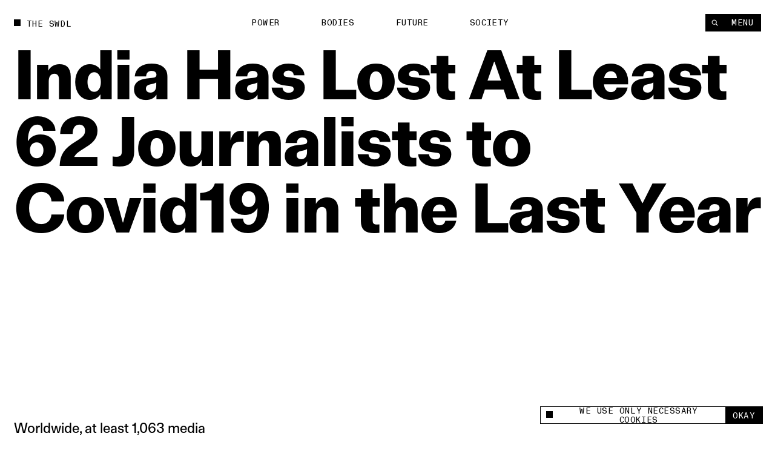

--- FILE ---
content_type: text/html; charset=utf-8
request_url: https://www.theswaddle.com/india-has-lost-at-least-62-journalists-to-covid19-in-the-last-year
body_size: 17253
content:
<!DOCTYPE html><html lang="en" style="overflow-y:scroll !important" class="__variable_d3f0c0 __variable_139e25"><head><meta charSet="utf-8"/><meta name="viewport" content="width=device-width"/><title>India Has Lost At Least 62 Journalists to Covid19 in the Last Year | The Swaddle</title><meta property="og:site_name"/><meta name="twitter:site"/><meta name="google-site-verification" content="Yz4CVFnLsEq5gYxC6nI9hw6wPGVuEIn9Hh_Tx01OtLQ"/><meta name="facebook-domain-verification" content="2jci4bhnq5nc99njsee7viw3n7203s"/><meta property="og:url" content="https://www.theswaddle.com/india-has-lost-at-least-62-journalists-to-covid19-in-the-last-year"/><meta property="title" content="India Has Lost At Least 62 Journalists to Covid19 in the Last Year"/><meta property="og:title" content="India Has Lost At Least 62 Journalists to Covid19 in the Last Year"/><meta name="twitter:title" content="India Has Lost At Least 62 Journalists to Covid19 in the Last Year"/><meta name="description" content="Worldwide, at least 1,063 media persons have died from Covid19 since 1 March 2020, a Swiss analysis shows."/><meta name="og:description" content="Worldwide, at least 1,063 media persons have died from Covid19 since 1 March 2020, a Swiss analysis shows."/><meta name="twitter:description" content="Worldwide, at least 1,063 media persons have died from Covid19 since 1 March 2020, a Swiss analysis shows."/><meta property="og:image" content="https://cdn.sanity.io/images/68lp9qid/production/0d0ff436d6ee207954703332521d684a5028a6e1-1200x750.jpg?rect=0,60,1200,630&amp;w=1200&amp;h=630"/><meta property="og:image:width" content="1200"/><meta property="og:image:height" content="630"/><meta name="twitter:image" content="https://cdn.sanity.io/images/68lp9qid/production/0d0ff436d6ee207954703332521d684a5028a6e1-1200x750.jpg?rect=0,60,1200,630&amp;w=1200&amp;h=630"/><meta name="twitter:image:src" content="https://cdn.sanity.io/images/68lp9qid/production/0d0ff436d6ee207954703332521d684a5028a6e1-1200x750.jpg?rect=0,60,1200,630&amp;w=1200&amp;h=630"/><meta name="twitter:image:tile_image:src" content="https://cdn.sanity.io/images/68lp9qid/production/0d0ff436d6ee207954703332521d684a5028a6e1-1200x750.jpg?rect=0,60,1200,630&amp;w=1200&amp;h=630"/><meta name="twitter:label1" content="Written by"/><meta name="twitter:data1" content="Saumya Kalia"/><meta name="twitter:label2" content="Est. reading time"/><meta name="twitter:data2" content="4 Minutes"/><meta name="twitter:card" content="summary_large_image"/><link rel="canonical" href="https://www.theswaddle.com/india-has-lost-at-least-62-journalists-to-covid19-in-the-last-year"/><link rel="apple-touch-icon" sizes="180x180" href="/apple-touch-icon.png"/><link rel="icon" type="image/png" sizes="32x32" href="/favicon-32x32.png"/><link rel="icon" type="image/png" sizes="16x16" href="/favicon-16x16.png"/><link rel="manifest" href="/site.webmanifest"/><meta name="msapplication-TileColor" content="#da532c"/><meta name="theme-color" content="#000"/><meta name="next-head-count" content="32"/><script>
            /**
            * ░██░    ▓█░  █▓    ░▓███▓░   ▒█▒    ▓█▒ ████████░   ▓█▒   ░▓█▒    ░████▓░░
            * ░███░   ██░  ██  ░▓█▓░░░██▓░ ▓█▓    ▓█▒ ░░░██░░░░   ▓█▒   ▓███░   ▒█▒░░▒██░
            * ░██▓█▓░ ██░  ██  ▓█░         ▓█▓▒▒▒▒▓█▒    ██       ▓█▒  ▒█▓░██░  ▒█░ ░░██░
            * ░██ ▒██░██░  ██  ▓█░ ░▓████░ ▓██▓▓▓▓██▒    ██       ▓█▒ ░██░ ▒█▓░ ▒█████▒░
            * ░▒▒  ░▒▓▒▒░  ▓▒  ░▒▒    ░▒▒░ ▒▓▒    ▒▓░    ▒▓  ▒▓▒░░▒▒░ ▒▓▓▓▓▓▓▓░ ░▒░ ░▒▒░
            * Site by https://nightjar.co 🥰
            * Get in touch: hello@nightjar.co
            **/
          </script><link rel="apple-touch-icon" sizes="180x180" href="/apple-touch-icon.png"/><link rel="manifest" href="/site.webmanifest"/><meta name="msapplication-TileColor" content="#ffc40d"/><meta name="theme-color" content="#ffffff"/><meta name="viewport" content="width=device-width, initial-scale=1, maximum-scale=1"/><link rel="preload" href="/_next/static/media/69e352460cfcef37-s.p.woff2" as="font" type="font/woff2" crossorigin="anonymous" data-next-font="size-adjust"/><link rel="preload" href="/_next/static/media/a47ab025de1ddd86-s.p.woff2" as="font" type="font/woff2" crossorigin="anonymous" data-next-font="size-adjust"/><link rel="preload" href="/_next/static/media/7f05c632042dc15e-s.p.woff2" as="font" type="font/woff2" crossorigin="anonymous" data-next-font="size-adjust"/><link rel="preload" href="/_next/static/media/0fa19a1f6f646d88-s.p.woff2" as="font" type="font/woff2" crossorigin="anonymous" data-next-font="size-adjust"/><link rel="preload" href="/_next/static/media/54d77394cd44c2bf-s.p.woff2" as="font" type="font/woff2" crossorigin="anonymous" data-next-font="size-adjust"/><link rel="preload" href="/_next/static/css/a8f20230ae3f4277.css" as="style"/><link rel="stylesheet" href="/_next/static/css/a8f20230ae3f4277.css" data-n-g=""/><noscript data-n-css=""></noscript><script defer="" nomodule="" src="/_next/static/chunks/polyfills-c67a75d1b6f99dc8.js"></script><script src="/_next/static/chunks/webpack-84aeca09f4fc47c2.js" defer=""></script><script src="/_next/static/chunks/framework-2c79e2a64abdb08b.js" defer=""></script><script src="/_next/static/chunks/main-02a20abbe867f7c3.js" defer=""></script><script src="/_next/static/chunks/pages/_app-160a8e1190b42998.js" defer=""></script><script src="/_next/static/chunks/94726e6d-9c6c54111a6b089f.js" defer=""></script><script src="/_next/static/chunks/151-482bd7cac4e8660c.js" defer=""></script><script src="/_next/static/chunks/970-7e76b5f3fce6a13a.js" defer=""></script><script src="/_next/static/chunks/989-436e11c54e5cf25a.js" defer=""></script><script src="/_next/static/chunks/pages/%5B%5B...slug%5D%5D-5f69f1c9112fff99.js" defer=""></script><script src="/_next/static/I820SOHMDnH_OQYj0Ht_T/_buildManifest.js" defer=""></script><script src="/_next/static/I820SOHMDnH_OQYj0Ht_T/_ssgManifest.js" defer=""></script></head><body><script>
              history.scrollRestoration = "manual";

              if('virtualKeyboard' in navigator) {
                navigator.virtualKeyboard.overlaysContent = true;
              }
              
              var scrollbarWidth = window.innerWidth - document.documentElement.clientWidth;
              document.documentElement.style.setProperty (
                '--scrollbarWidth',
                scrollbarWidth + 'px'
              );
              function calculateVh() {
                var vh = window.innerHeight * 0.01;
                document.documentElement.style.setProperty('--vh', vh + 'px');
              }
              calculateVh();
              window.addEventListener('orientationchange', calculateVh);
              </script><div id="__next"><main id="main" class="__variable_d3f0c0 __variable_139e25"><div id="cursor" class="z-cursor pointer-events-none fixed top-0 left-0"></div><div class="text-black px-4 py-4 bg-yellow z-cursor flex flex-col gap-4 absolute opacity-0"><span class="font-mono uppercase leading-[1.125] text-[1.2rem] tracking-[0.04em]">share</span><div class="flex gap-[3.2rem] items-center"><a target="_blank" rel="noopener noreferrer nofollow" class="hover:opacity-50 transition-opacity ease-out-expo" href="https://twitter.com/intent/tweet?text=undefined%0D%0A%0D%0Aundefined"><svg width="15" height="12" viewBox="0 0 15 12" fill="none" xmlns="http://www.w3.org/2000/svg"><path fill-rule="evenodd" clip-rule="evenodd" d="M4.7174 12C10.378 12 13.4736 7.38368 13.4736 3.38079C13.4736 3.2496 13.4708 3.11903 13.4648 2.98916C14.0656 2.56159 14.5879 2.02809 15 1.42063C14.4486 1.66171 13.8552 1.82426 13.2327 1.89752C13.868 1.52254 14.3558 0.929094 14.5859 0.221734C13.9912 0.568754 13.3328 0.821149 12.6319 0.957054C12.0703 0.368257 11.2705 0 10.3854 0C8.68577 0 7.30755 1.35666 7.30755 3.02912C7.30755 3.26688 7.33455 3.49804 7.3874 3.71983C4.82974 3.59329 2.56168 2.38774 1.04406 0.554805C0.779489 1.00236 0.627255 1.52254 0.627255 2.07735C0.627255 3.1284 1.17057 4.05617 1.99672 4.59891C1.49196 4.58364 1.01764 4.44711 0.602872 4.21997C0.60217 4.2326 0.60217 4.24536 0.60217 4.25862C0.60217 5.72593 1.66315 6.95077 3.07117 7.22855C2.81272 7.29773 2.54068 7.33511 2.25996 7.33511C2.0617 7.33511 1.86887 7.31576 1.6814 7.28045C2.07319 8.48399 3.20923 9.35981 4.55636 9.3845C3.50291 10.1971 2.17602 10.6813 0.73417 10.6813C0.485808 10.6813 0.240894 10.6673 0 10.6393C1.36206 11.4985 2.97919 12 4.7174 12Z" fill="currentColor"></path></svg></a><a target="_blank" rel="noopener noreferrer nofollow" class="hover:opacity-50 transition-opacity ease-out-expo" href="https://www.linkedin.com/sharing/share-offsite/?url=undefined"><svg width="21" height="20" viewBox="0 0 21 20" fill="none" xmlns="http://www.w3.org/2000/svg"><path d="M5.1124 5.9975C6.11939 5.9975 6.93573 5.18116 6.93573 4.17416C6.93573 3.16716 6.11939 2.35083 5.1124 2.35083C4.1054 2.35083 3.28906 3.16716 3.28906 4.17416C3.28906 5.18116 4.1054 5.9975 5.1124 5.9975Z" fill="currentColor"></path><path d="M8.6574 7.37915V17.495H11.7982V12.4925C11.7982 11.1725 12.0466 9.89415 13.6832 9.89415C15.2974 9.89415 15.3174 11.4033 15.3174 12.5758V17.4958H18.4599V11.9483C18.4599 9.22332 17.8732 7.12915 14.6882 7.12915C13.1591 7.12915 12.1341 7.96832 11.7149 8.76248H11.6724V7.37915H8.6574ZM3.53906 7.37915H6.6849V17.495H3.53906V7.37915Z" fill="currentColor"></path></svg></a><a target="_blank" rel="noopener noreferrer nofollow" class="hover:opacity-50 transition-opacity ease-out-expo" href="mailto:?body=undefined%0D%0A%0D%0Aundefined"><svg width="21" height="20" viewBox="0 0 21 20" fill="none" xmlns="http://www.w3.org/2000/svg"><path d="M17.3621 7.79963L10.9616 11.8L4.56107 7.79963V6.1995L10.9616 10.1998L17.3621 6.1995V7.79963ZM17.3621 4.59937H4.56107C3.673 4.59937 2.96094 5.31142 2.96094 6.1995V15.8003C2.96094 16.2247 3.12952 16.6317 3.4296 16.9317C3.72969 17.2318 4.13669 17.4004 4.56107 17.4004H17.3621C17.7865 17.4004 18.1935 17.2318 18.4936 16.9317C18.7937 16.6317 18.9622 16.2247 18.9622 15.8003V6.1995C18.9622 5.77511 18.7937 5.36812 18.4936 5.06803C18.1935 4.76795 17.7865 4.59937 17.3621 4.59937Z" fill="currentColor"></path></svg></a><button class="hover:opacity-50 transition-opacity ease-out-expo"><svg width="16" height="16" viewBox="0 0 16 16" fill="none" xmlns="http://www.w3.org/2000/svg"><path d="M9.35581 8.03504C8.84387 7.52331 8.14966 7.23584 7.42581 7.23584C6.70197 7.23584 6.00775 7.52331 5.49581 8.03504L3.56519 9.96504C3.05324 10.477 2.76563 11.1713 2.76562 11.8953C2.76563 12.6194 3.05324 13.3137 3.56519 13.8257C4.07714 14.3376 4.77149 14.6252 5.4955 14.6252C6.21951 14.6252 6.91386 14.3376 7.42581 13.8257L8.39081 12.8607" stroke="currentColor" stroke-width="1.5" stroke-linecap="round" stroke-linejoin="round"></path><path d="M7.42969 9.96494C7.94163 10.4767 8.63584 10.7641 9.35969 10.7641C10.0835 10.7641 10.7777 10.4767 11.2897 9.96494L13.2203 8.03494C13.7323 7.52299 14.0199 6.82864 14.0199 6.10463C14.0199 5.38062 13.7323 4.68627 13.2203 4.17432C12.7084 3.66237 12.014 3.37476 11.29 3.37476C10.566 3.37476 9.87164 3.66237 9.35969 4.17432L8.39469 5.13932" stroke="currentColor" stroke-width="1.5" stroke-linecap="round" stroke-linejoin="round"></path></svg></button></div></div><div class="fixed bottom-0 left-0 w-full z-podcastPlayer h-[52px] bg-black translate-y-full"></div><header class="w-auto px-8 md:px-6 mx-auto z-floating-menu flex justify-between fixed pt-8 items-center md:pt-6 left-0 right-0 pointer-events-none"><div class="flex"><a style="opacity:0" class="mr-8 expand-hitbox text-black" href="/"><div><div class="inline-flex relative self-start transition-opacity duration-[2000ms] ease-out-expo max-w-full items-center whitespace-pre font-mono uppercase leading-[1.125] text-[1.2rem] tracking-[0.04em]"><div class="absolute w-[0.8em] h-[0.8em] bg-current mt-[-0.1em] pointer-events-none transition-colors"></div><span class="pl-[1.8rem] truncate">The Swdl</span></div></div></a><div id="stickyLeftMenu" style="opacity:0"></div></div><div class="absolute left-1/2 -translate-x-1/2"><ul class="flex md:hidden"><li class="js-submenu-item overflow-hidden relative font-mono uppercase leading-[1.125] text-[1.2rem] tracking-[0.04em]" style="opacity:0"><a class="mr-16 hover:opacity-50 pl-[1.6em] text-black [&amp;.is-active]:before:-translate-y-0 hover:before:-translate-y-0  before:transition-transform before:duration-500 before:ease-out-expo before:bg-current before:w-[0.8em] before:h-[0.8em] before:absolute before:left-0 before:top-[0.1em] before:-translate-y-[calc(100%+0.2em)]" href="/category/power">Power</a></li><li class="js-submenu-item overflow-hidden relative font-mono uppercase leading-[1.125] text-[1.2rem] tracking-[0.04em]" style="opacity:0"><a class="mr-16 hover:opacity-50 pl-[1.6em] text-black [&amp;.is-active]:before:-translate-y-0 hover:before:-translate-y-0  before:transition-transform before:duration-500 before:ease-out-expo before:bg-current before:w-[0.8em] before:h-[0.8em] before:absolute before:left-0 before:top-[0.1em] before:-translate-y-[calc(100%+0.2em)]" href="/category/bodies">Bodies</a></li><li class="js-submenu-item overflow-hidden relative font-mono uppercase leading-[1.125] text-[1.2rem] tracking-[0.04em]" style="opacity:0"><a class="mr-16 hover:opacity-50 pl-[1.6em] text-black [&amp;.is-active]:before:-translate-y-0 hover:before:-translate-y-0  before:transition-transform before:duration-500 before:ease-out-expo before:bg-current before:w-[0.8em] before:h-[0.8em] before:absolute before:left-0 before:top-[0.1em] before:-translate-y-[calc(100%+0.2em)]" href="/category/future">Future</a></li><li class="js-submenu-item overflow-hidden relative font-mono uppercase leading-[1.125] text-[1.2rem] tracking-[0.04em]" style="opacity:0"><a class="mr-16 hover:opacity-50 pl-[1.6em] text-black [&amp;.is-active]:before:-translate-y-0 hover:before:-translate-y-0  before:transition-transform before:duration-500 before:ease-out-expo before:bg-current before:w-[0.8em] before:h-[0.8em] before:absolute before:left-0 before:top-[0.1em] before:-translate-y-[calc(100%+0.2em)]" href="/category/society">Society</a></li></ul></div><div class="pointer-events-auto"><nav class=" top-8 right-8 flex gap-[1px] z-floating-menu md:top-6 md:right-6"><button class="font-mono uppercase leading-[1.125] text-[1.2rem] tracking-[0.04em] inline-flex justify-center border-current cursor-pointer transition-colors ease-out-expo border border-foreground py-2 px-4 text-background bg-foreground hover:bg-background hover:text-foreground hover:border-foreground items-center px-3 relative expand-hitbox after:!right-0" aria-label="Search" style="opacity:0"><svg width="1rem" height="1rem" viewBox="0 0 10 10" fill="none" xmlns="http://www.w3.org/2000/svg"><path d="M4.25023 7.50047C6.04529 7.50047 7.50047 6.04529 7.50047 4.25023C7.50047 2.45518 6.04529 1 4.25023 1C2.45518 1 1 2.45518 1 4.25023C1 6.04529 2.45518 7.50047 4.25023 7.50047Z" stroke="currentColor" stroke-width="1.00007" stroke-linecap="round" stroke-linejoin="round"></path><path d="M9.00133 9.00133L6.82617 6.82617" stroke="currentColor" stroke-width="1.00007" stroke-linecap="square" stroke-linejoin="round"></path></svg></button><button class="font-mono uppercase leading-[1.125] text-[1.2rem] tracking-[0.04em] inline-flex justify-center border-current cursor-pointer transition-colors ease-out-expo border border-foreground py-2 px-4 text-background bg-foreground hover:bg-background hover:text-foreground hover:border-foreground md:px-5 relative expand-hitbox after:!left-0" style="opacity:0">Menu</button></nav></div></header><div class="fixed inset-0 z-menu -translate-y-full overscroll-contain w-[calc(74.99vw-1.5rem)] md:w-full left-[unset] right-0 translate-y-0 upMd:translate-x-full md:-translate-y-full text-white bg-black overflow-hidden"><div class="overflow-auto h-full absolute inset-0 z-menu-content md:block"><div data-lenis-prevent="true" class="h-full"><nav class="w-full px-8 md:px-6 mx-auto flex-grow h-full flex flex-col"><a class="pt-8 md:pt-6 mb-10 md:5 block w-fit" href="/"><div class=""><div class="inline-flex relative self-start transition-opacity duration-[2000ms] ease-out-expo max-w-full items-center whitespace-pre font-mono uppercase leading-[1.125] text-[1.2rem] tracking-[0.04em]"><div class="absolute w-[0.8em] h-[0.8em] bg-current mt-[-0.1em] pointer-events-none transition-colors" style="transition:none"></div><span class="pl-[1.8rem] truncate"><span class="font-mono uppercase leading-[1.125] text-[1.2rem] tracking-[0.04em]">The Swdl</span></span></div></div></a><div class="flex flex-col ml-[-0.3rem] md:min-h-0 pb-8"><ul class="[&amp;:not(:first-child)]:mt-16"><li class="font-bold text-[5.2rem] leading-none md:text-[4.2rem] relative overflow-hidden z-floating-menu"><a aria-label="Power" class="inline-block pb-[0.1em] mb-[-0.1em] transition-opacity duration-300 ease-out-expo" href="/category/power">Power</a></li><li class="font-bold text-[5.2rem] leading-none md:text-[4.2rem] relative overflow-hidden z-floating-menu"><a aria-label="Bodies" class="inline-block pb-[0.1em] mb-[-0.1em] transition-opacity duration-300 ease-out-expo" href="/category/bodies">Bodies</a></li><li class="font-bold text-[5.2rem] leading-none md:text-[4.2rem] relative overflow-hidden z-floating-menu"><a aria-label="Future" class="inline-block pb-[0.1em] mb-[-0.1em] transition-opacity duration-300 ease-out-expo" href="/category/future">Future</a></li><li class="font-bold text-[5.2rem] leading-none md:text-[4.2rem] relative overflow-hidden z-floating-menu"><a aria-label="Society" class="inline-block pb-[0.1em] mb-[-0.1em] transition-opacity duration-300 ease-out-expo" href="/category/society">Society</a></li></ul><ul class="[&amp;:not(:first-child)]:mt-16"><li class="font-bold text-[5.2rem] leading-none md:text-[4.2rem] relative overflow-hidden z-floating-menu"><a aria-label="Podcasts" class="inline-block pb-[0.1em] mb-[-0.1em] transition-opacity duration-300 ease-out-expo" href="/podcast-series">Podcasts</a></li><li class="font-bold text-[5.2rem] leading-none md:text-[4.2rem] relative overflow-hidden z-floating-menu"><a aria-label="Films" class="inline-block pb-[0.1em] mb-[-0.1em] transition-opacity duration-300 ease-out-expo" href="/films">Films</a></li></ul><ul class="[&amp;:not(:first-child)]:mt-16"><li class="font-bold text-[5.2rem] leading-none md:text-[4.2rem] relative overflow-hidden z-floating-menu"><a aria-label="In Perspective" class="inline-block pb-[0.1em] mb-[-0.1em] transition-opacity duration-300 ease-out-expo" href="/in-perspective">In Perspective</a></li></ul></div><div class="grid grid-cols-12 md:grid-cols-4 gap-8 pb-8 flex-grow items-end"><ul class="col-span-2"><li class="relative overflow-hidden z-floating-menu"><a aria-label="About us" class="inline-block pb-[0.1em] mb-[-0.1em] transition-opacity duration-300 ease-out-expo" href="/about"><span class="font-mono uppercase leading-[1.125] text-[1.2rem] tracking-[0.04em]">About us</span></a></li><li class="relative overflow-hidden z-floating-menu"><a aria-label="TS Media Kit" class="inline-block pb-[0.1em] mb-[-0.1em] transition-opacity duration-300 ease-out-expo" href="/ts-media"><span class="font-mono uppercase leading-[1.125] text-[1.2rem] tracking-[0.04em]">TS Media Kit</span></a></li><li class="relative overflow-hidden z-floating-menu"><a aria-label="Contact" class="inline-block pb-[0.1em] mb-[-0.1em] transition-opacity duration-300 ease-out-expo" href="/contact"><span class="font-mono uppercase leading-[1.125] text-[1.2rem] tracking-[0.04em]">Contact</span></a></li></ul><ul class="upMd:col-span-2"><li class="relative overflow-hidden z-floating-menu"><a href="https://www.instagram.com/theswaddle/" target="_blank" rel="noreferrer noopener " aria-label="Instagram" class="inline-block pb-[0.1em] mb-[-0.1em] transition-opacity duration-300 ease-out-expo"><span class="font-mono uppercase leading-[1.125] text-[1.2rem] tracking-[0.04em]">Instagram</span></a></li><li class="relative overflow-hidden z-floating-menu"><a href="https://www.youtube.com/c/theswaddletv" target="_blank" rel="noreferrer noopener " aria-label="YouTube" class="inline-block pb-[0.1em] mb-[-0.1em] transition-opacity duration-300 ease-out-expo"><span class="font-mono uppercase leading-[1.125] text-[1.2rem] tracking-[0.04em]">YouTube</span></a></li></ul></div><div class="absolute inset-0 overflow-hidden pointer-events-none md:!hidden"></div></nav></div></div></div><button class="fixed inset-0 bg-transparent z-menuShadow hidden"></button><div class="fixed w-[32rem] md:w-[32rem] bg-white flex items-center font-mono z-cookie bottom-7 right-7" style="opacity:0"><div class="absolute w-[32rem] md:w-full bottom-full bg-white font-sans text-center text-14 overflow-hidden -z-10" style="height:0"><div class="border border-black border-b-0 p-[1rem] text-left leading-[17px]">This site uses cookies to measure and improve your experience. </div></div><div class="border border-black w-full flex h-[2.5rem]"><button class="flex flex-1 px-3 items-center"><span class="flex items-center font-mono uppercase leading-[1.125] text-[1.2rem] tracking-[0.04em]"><div class="w-[0.8em] h-[0.8em] bg-current mt-[-0.1em] pointer-events-none transition-colors mr-[8px]"></div>We use only necessary cookies</span></button><button class="expand-hitbox bg-black text-white px-[1rem] hover:bg-white hover:text-black border-l border-black"><span class="font-mono uppercase leading-[1.125] text-[1.2rem] tracking-[0.04em]">okay</span></button></div></div><div class="search-overlay fixed inset-0 z-overlay overflow-hidden translate-y-full invisible bg-background text-foreground background-color-provider"><div class="h-full absolute inset-0"><div class="overflow-auto h-full absolute inset-0"><div data-lenis-prevent="true"><div class="scroll-content"><section class="w-auto mb-20 md:mb-16 px-8 md:px-6 mx-auto pt-[36rem] md:pt-[18rem]"><section class="w-auto grid grid-cols-12 md:grid-cols-4 gap-8 items-center py-4 bg-background relative z-1 md:flex md:flex-col-reverse md:items-start"></section><div class=""></div></section></div></div></div><div class="header absolute top-0 left-0 w-screen-without-scrollbar bg-background z-1"><div class="relative px-8 pt-8 md:px-6"><div class=""><div class="inline-flex relative self-start transition-opacity duration-[2000ms] ease-out-expo max-w-full items-center whitespace-pre font-mono uppercase leading-[1.125] text-[1.2rem] tracking-[0.04em]"><div class="absolute w-[0.8em] h-[0.8em] bg-current mt-[-0.1em] pointer-events-none transition-colors"></div><span class="pl-[1.8rem] truncate">Type to begin searching</span></div></div><form class="w-full"><div class="w-full relative border-b"><label for="search" class="sr-only">Search</label><input type="text" id="search" spellcheck="false" autoComplete="off" class="font-bold w-full text-[7.2rem] h-[8.2rem] bg-background placeholder-foreground !outline-none md:text-[3.6rem] md:h-[5.2rem]" value=""/><button type="button" class="absolute right-0 bottom-6 hover:opacity-50 md:hidden"><span class="font-mono uppercase leading-[1.125] text-[1.2rem] tracking-[0.04em]">Clear</span></button></div></form></div></div><button class="font-mono uppercase leading-[1.125] text-[1.2rem] tracking-[0.04em] inline-flex justify-center border-current cursor-pointer transition-colors ease-out-expo border-foreground py-2 px-4 text-background bg-foreground hover:bg-background hover:text-foreground hover:border-foreground expand-hitbox z-1 absolute top-[1.3rem] md:top-[1.9rem] right-[calc(2rem+var(--scrollbarWidth))]" aria-label="close">Close</button></div></div><div class="search-overlay fixed inset-0 z-overlay overflow-hidden translate-y-full invisible bg-background text-foreground background-color-provider"><div class="h-full absolute inset-0"><div class="overflow-auto h-full absolute inset-0"><div data-lenis-prevent="true"><div class="scroll-content"><section class="w-auto mb-20 md:mb-16 px-8 md:px-6 mx-auto pt-[36rem] md:pt-[18rem]"><section class="w-auto grid grid-cols-12 md:grid-cols-4 gap-8 items-center py-4 bg-background relative z-1 md:flex md:flex-col-reverse md:items-start"></section><div class=""></div></section></div></div></div><div class="header absolute top-0 left-0 w-screen-without-scrollbar bg-background z-1"><div class="relative px-8 pt-8 md:px-6"><div class=""><div class="inline-flex relative self-start transition-opacity duration-[2000ms] ease-out-expo max-w-full items-center whitespace-pre font-mono uppercase leading-[1.125] text-[1.2rem] tracking-[0.04em]"><div class="absolute w-[0.8em] h-[0.8em] bg-current mt-[-0.1em] pointer-events-none transition-colors"></div><span class="pl-[1.8rem] truncate">Type to begin searching</span></div></div><form class="w-full"><div class="w-full relative border-b"><label for="search-perspective" class="sr-only">Search</label><input type="text" id="search-perspective" spellcheck="false" autoComplete="off" class="font-bold w-full text-[7.2rem] h-[8.2rem] bg-background placeholder-foreground !outline-none md:text-[3.6rem] md:h-[5.2rem]" value=""/><button type="button" class="absolute right-0 bottom-6 hover:opacity-50 md:hidden"><span class="font-mono uppercase leading-[1.125] text-[1.2rem] tracking-[0.04em]">Clear</span></button></div></form></div></div><button class="font-mono uppercase leading-[1.125] text-[1.2rem] tracking-[0.04em] inline-flex justify-center border-current cursor-pointer transition-colors ease-out-expo border-foreground py-2 px-4 text-background bg-foreground hover:bg-background hover:text-foreground hover:border-foreground expand-hitbox z-1 absolute top-[1.3rem] md:top-[1.9rem] right-[calc(2rem+var(--scrollbarWidth))]" aria-label="close">Close</button></div></div><div id="dialog" class="dialog fixed left-0 right-0 top-0 translate-y-static-screen z-dialog"><div></div></div><div id="page-wrapper"><div id="page-content" class="z-pageContent relative overflow-hidden bg-background"><div class="bg-white"><div><div class="bg-background text-foreground color-changer" style="--background:#ffffff;--foreground:#000"><div class="relative overflow-hidden"><div class="w-auto px-8 md:px-6 mx-auto page-title !w-full mb-[25.6rem] md:mb-[13.2rem] pt-8 md:pt-6"><div class=""><h1 class="pt-16 font-body  text-[9.6rem] md:text-[4.4rem] tracking-[-0.02em] leading-[1em] md:leading-[1] font-bold"><div class="pre-splittext opacity-0 [&amp;_.split-line]:overflow-hidden [&amp;_.split-line]:pb-[0.12em] [&amp;_.split-line]:mb-[-0.12em]">India Has Lost At Least 62 Journalists to Covid19 in the Last Year</div></h1></div></div><section class="w-auto grid grid-cols-12 md:grid-cols-4 gap-8 px-8 md:px-6 mx-auto px-8 pb-8 w-full gap-y-20"><p class="js-fade-in col-start-1 col-span-3 lg:col-span-4 md:col-span-full font-body  text-[2rem] leading-[1.25] md:text-[1.6rem]" style="opacity:0">Worldwide, at least 1,063 media persons have died from Covid19 since 1 March 2020, a Swiss analysis shows.</p><div class="js-fade-in self-end col-start-7 col-span-2 md:col-start-1 lg:col-start-6 font-mono uppercase leading-[1.125] text-[1.2rem] tracking-[0.04em]" style="opacity:0"><div class="opacity-50">written by</div><a class="" href="/author/saumyakalia">Saumya Kalia</a></div><div class="js-fade-in col-start-9 self-end col-span-2 md:col-start-3 font-mono uppercase leading-[1.125] text-[1.2rem] tracking-[0.04em]" style="opacity:0"><div class="opacity-50">published</div><div>Apr 15, 2021</div></div><div class="share-button relative md:bg-white md:text-black js-fade-in col-span-2 flex self-end justify-end col-start-11 z-1 md:fixed md:bottom-6 md:right-6 md:[transition:transform_300ms,opacity_300ms] md:ease-out-expo md:!-translate-y-[calc(-100%-2rem)] md:!opacity-0"><div class="text-black z-cursor  opacity-0 absolute bottom-[calc(100%+0.2rem)]"><div class="flex flex-col gap-[0.2rem] items-end"><a href="https://www.twitter.com/share?url=null" target="_blank" rel="noreferrer noopener " class="font-mono uppercase leading-[1.125] text-[1.2rem] tracking-[0.04em] inline-flex justify-center border-current cursor-pointer transition-colors ease-out-expo border border-foreground py-2 px-4 text-background bg-foreground hover:bg-background hover:text-foreground hover:border-foreground whitespace-pre">X</a><a class="font-mono uppercase leading-[1.125] text-[1.2rem] tracking-[0.04em] inline-flex justify-center border-current cursor-pointer transition-colors ease-out-expo border border-foreground py-2 px-4 text-background bg-foreground hover:bg-background hover:text-foreground hover:border-foreground whitespace-pre" href="whatsapp://send%3Ftext=null">Whatsapp</a><a href="https://www.linkedin.com/sharing/share-offsite/?url=null" target="_blank" rel="noreferrer noopener " class="font-mono uppercase leading-[1.125] text-[1.2rem] tracking-[0.04em] inline-flex justify-center border-current cursor-pointer transition-colors ease-out-expo border border-foreground py-2 px-4 text-background bg-foreground hover:bg-background hover:text-foreground hover:border-foreground whitespace-pre">LinkedIn</a><button class="font-mono uppercase leading-[1.125] text-[1.2rem] tracking-[0.04em] inline-flex justify-center border-current cursor-pointer transition-colors ease-out-expo border border-foreground py-2 px-4 text-background bg-foreground hover:bg-background hover:text-foreground hover:border-foreground whitespace-pre">Link</button></div></div><button class="font-mono uppercase leading-[1.125] text-[1.2rem] tracking-[0.04em] inline-flex justify-center border-current cursor-pointer transition-colors ease-out-expo border border-foreground py-2 px-4 text-foreground bg-background hover:bg-foreground hover:text-background hover:border-foreground share-btn whitespace-pre" aria-label="Share +">Share +</button></div></section><div class="relative w-full mb-2 overflow-hidden"><div class="relative res-image w-full block overflow-hidden" style="background-color:#e21c24"><div class="block md:hidden" style="padding-top:66.66666666666667%"></div><div class="hidden md:block" style="padding-top:66.66666666666667%"></div><picture><source media="(max-width: 767px)" srcSet="https://cdn.sanity.io/images/68lp9qid/production/0d0ff436d6ee207954703332521d684a5028a6e1-1200x750.jpg/CP.jpg?rect=37,0,1127,750&amp;w=320&amp;h=213&amp;fit=min&amp;auto=format 320w,https://cdn.sanity.io/images/68lp9qid/production/0d0ff436d6ee207954703332521d684a5028a6e1-1200x750.jpg/CP.jpg?rect=38,0,1125,750&amp;w=420&amp;h=280&amp;fit=min&amp;auto=format 420w,https://cdn.sanity.io/images/68lp9qid/production/0d0ff436d6ee207954703332521d684a5028a6e1-1200x750.jpg/CP.jpg?rect=38,0,1124,750&amp;w=640&amp;h=427&amp;fit=min&amp;auto=format 640w,https://cdn.sanity.io/images/68lp9qid/production/0d0ff436d6ee207954703332521d684a5028a6e1-1200x750.jpg/CP.jpg?rect=38,0,1124,750&amp;w=1024&amp;h=683&amp;fit=min&amp;auto=format 1024w" sizes="100vw"/><source media="(min-width: 768px)" srcSet="https://cdn.sanity.io/images/68lp9qid/production/0d0ff436d6ee207954703332521d684a5028a6e1-1200x750.jpg/CP.jpg?rect=37,0,1127,750&amp;w=320&amp;h=213&amp;fit=min&amp;auto=format 320w,https://cdn.sanity.io/images/68lp9qid/production/0d0ff436d6ee207954703332521d684a5028a6e1-1200x750.jpg/CP.jpg?rect=38,0,1125,750&amp;w=420&amp;h=280&amp;fit=min&amp;auto=format 420w,https://cdn.sanity.io/images/68lp9qid/production/0d0ff436d6ee207954703332521d684a5028a6e1-1200x750.jpg/CP.jpg?rect=38,0,1124,750&amp;w=640&amp;h=427&amp;fit=min&amp;auto=format 640w,https://cdn.sanity.io/images/68lp9qid/production/0d0ff436d6ee207954703332521d684a5028a6e1-1200x750.jpg/CP.jpg?rect=38,0,1124,750&amp;w=1024&amp;h=683&amp;fit=min&amp;auto=format 1024w,https://cdn.sanity.io/images/68lp9qid/production/0d0ff436d6ee207954703332521d684a5028a6e1-1200x750.jpg/CP.jpg?rect=38,0,1125,750&amp;w=1200&amp;h=800&amp;fit=min&amp;auto=format 1200w" sizes="100vw"/><img sizes="100vw" alt="indian journalist deaths from covid" src="https://cdn.sanity.io/images/68lp9qid/production/0d0ff436d6ee207954703332521d684a5028a6e1-1200x750.jpg/CP.jpg?rect=37,0,1127,750&amp;w=320&amp;h=213&amp;fit=min&amp;auto=format" loading="lazy" class="opacity-0 absolute w-full h-full inset-0 object-cover" style="object-position:50% 50%"/></picture></div><div class="absolute bottom-8 left-8 opacity-50 md:static md:px-6 md:mt-6 font-mono uppercase leading-[1.125] text-[1.2rem] tracking-[0.04em]" style="color:#ffffff">Image Credit: iStock</div></div></div><div class="bg-background text-foreground color-changer" style="--background:#ffffff;--foreground:#000"><div class="rich-text-slice share-tooltip pt-16 p pb-52"><div class="text-24 md:text-18 leading-[1.25] [&amp;&gt;.rich-content-inner&gt;*:not(.rich-content-full-width)]:col-start-4 [&amp;&gt;.rich-content-inner&gt;*:not(.rich-content-full-width)]:col-end-10 [&amp;&gt;.rich-content-inner&gt;*:not(.rich-content-full-width)]:lg:col-start-3 [&amp;&gt;.rich-content-inner&gt;*:not(.rich-content-full-width)]:lg:col-end-11 [&amp;&gt;.rich-content-inner&gt;*:not(.rich-content-full-width)]:md:col-start-1 [&amp;&gt;.rich-content-inner&gt;*:not(.rich-content-full-width)]:md:col-span-full [&amp;&gt;.rich-content-inner&gt;.rich-content-full-width]:col-span-full [&amp;&gt;.rich-content-inner&gt;p+p]:mt-[1.5em] [&amp;&gt;.rich-content-inner&gt;:not(.rich-content-slice)+.rich-content-slice]:mt-[10rem] [&amp;&gt;.rich-content-inner&gt;.rich-content-slice+:not(.rich-content-slide)]:mt-[10rem]  [&amp;_h1]:text-[7.2rem] md:[&amp;_h1]:text-[4.4rem] [&amp;_h1]:tracking-[-0.02rem] [&amp;_h2]:text-[6.4rem] md:[&amp;_h2]:text-[4rem] [&amp;_h3]:text-[5.2rem] md:[&amp;_h3]:text-[3.2rem] [&amp;_h1]:tracking-[-0.02rem] [&amp;_h4]:text-[3.2rem] md:[&amp;_h4]:text-[2.4rem] [&amp;_h5]:text-[2.4rem] md:[&amp;_h5]:text-[1.8rem] [&amp;_h6]:text-[1.6rem] [&amp;_ol]:list-decimal [&amp;_ul]:list-disc [&amp;_ol]:ml-10 [&amp;_ul]:ml-10 [&amp;_ul]:mt-[1.5em] [&amp;_a]:font-normal [&amp;_a]:underline [&amp;_a:hover]:opacity-50 [&amp;_.heading-6]:mb-2 [&amp;_.heading]:font-bold [&amp;&gt;.rich-content-inner&gt;p+.heading]:mt-24 rich-content"><div class="rich-content-inner grid grid-cols-12 gap-8 gap-y-0 px-8 mx-auto md:grid-cols-4 md:px-6"><p>Since March 1, 2020, 62 journalists have died in India due to Covid19 and related complications, according to a new analysis by a Swiss media rights body. India recorded the fourth-highest number of journalist deaths due to Covid19 globally. In total, more than 1,036 journalists across 73 countries have died. The findings reveal the precarity of reporting during a health crisis and suggest a need to expand recognition and protections for media as essential workers.</p><p>Press Emblem Campaign (PEC), the non-profit rights body <a href="https://pressemblem.ch/pec-news.shtml" target="_blank" rel="noreferrer noopener " class="underline font-700 hover:no-underline">that published the analysis</a>, urges governments to give adequate compensations to the victim’s families and administer vaccines to media workers across all age groups. Currently, India is vaccinating people older than 45 years along with other frontline workers, mainly health care workers. Some states, such as Punjab and Uttarakhand, have separately announced vaccination for journalists, but there has been no unified government policy that prioritizes journalists as frontline workers.</p><p>The PEC tally is based on data from local media, national journalist associations, and regional PEC correspondents. The number of deaths could be higher depending on unannounced deaths and lack of reliable local information. Nava Thakuria, PEC’s India representative and a senior journalist, noted that India continues losing media personnel to the pandemic despite having a massive Covid-19 vaccination programme in place.</p><div class="h-[1px] bg-current mb-7 mt-40 md:mt-24"></div><p><strong>Related on The Swaddle:</strong></p><p><a class="underline font-700 hover:no-underline" href="/journalists-teachers-bankers-now-eligible-for-vaccines-in-ludhiana"><strong>Journalists, Teachers, Bankers Now Eligible for Vaccines in Ludhiana</strong></a></p><div class="h-[1px] bg-current mb-7 mt-40 md:mt-24 mt-7 mb-40 md:mb-24 md:mt-7"></div><p></p><p>“Journalists are reporting from most adverse situations. They shud be treated as frontline workers and shud be allowed vaccination on priority. Delhi govt is writing to centre in this regard (sic),” Delhi Chief Minister Arvind Kejriwal urged the government earlier this week; other political leaders have also made similar appeals.</p><p>The urgency of vaccinating journalists of all ages is notable as India records a second, <a href="https://scroll.in/article/992165/are-younger-people-at-greater-risk-in-indias-second-wave-of-covid-19" target="_blank" rel="noreferrer noopener " class="underline font-700 hover:no-underline">m</a><a href="https://scroll.in/article/992165/are-younger-people-at-greater-risk-in-indias-second-wave-of-covid-19" target="_blank" rel="noreferrer noopener " class="underline font-700 hover:no-underline">ore severe surge of Covid19</a>. Public laxity, more coronavirus variants, and mixed government messaging have all contributed to more cases, deaths, and hospital burden — all of which become the core of media reporting during the pandemic. News stories referring to <a href="https://indianexpress.com/article/india/maharashtra-covid-hospital-beds-oxygen-cylinder-shortage-7257758/" target="_blank" rel="noreferrer noopener " class="underline font-700 hover:no-underline">oxygen or hospital bed shortage</a>, or those hinting at possible covid mortality <a href="https://scroll.in/article/992217/as-the-dead-pile-up-in-gujarat-the-states-media-is-on-a-warpath-with-the-government-over-covid-19" target="_blank" rel="noreferrer noopener " class="underline font-700 hover:no-underline">data tampering by states</a>, are labored products of extensive ground reporting at hospitals or burial grounds. The best way to cover a story, any reporter would agree, is to be on the spot.</p><p>India’s second Covid19 wave also coincides with public and religious gatherings of national interest that make them important news stories. Journalists covering <a href="https://www.hindustantimes.com/india-news/over-1-000-test-positive-for-covid-19-at-india-s-religious-festival-kumbh-101618395394758.html" target="_blank" rel="noreferrer noopener " class="underline font-700 hover:no-underline">the religious gathering of Kumbh Mela</a> in Haridwar, or reporting on campaign rallies from election states, are obliged by virtue of their jobs to immerse themselves in crowded situations. Despite every precaution, their line of work renders them vulnerable to getting Covid19.</p><p>The question of who should be prioritized for Covid19 vaccines is not a new one, but it’s important to recalibrate every now and then given how dynamic the current environment is. The concern is not only ethical, in terms of who constitutes a frontline worker, but also logistical, and considers vaccine supply. Several Indian states have sounded the alarm about a shortage of vaccines. However, experts and media professionals have asserted repeatedly that they put their health and lives at risk to cover both a pandemic as well as matters of public concern critical to democracy. While the general public has a choice — and is encouraged — to walk away from large crowds, media workers’ jobs recommend the exact opposite. The health emergency has reaffirmed journalism’s role for the functioning of a healthy democracy: people need facts; people need verified, impartial information to hold their leaders to account.</p><p>India’s Press Association has previously urged the Centre to include <a href="https://www.ibtimes.co.in/indian-journalist-stalked-months-received-rape-death-threats-fir-lodged-details-832571" target="_blank" rel="noreferrer noopener " class="underline font-700 hover:no-underline">journalists</a> on a priority basis for <a href="https://www.ibtimes.co.in/india-beats-china-us-administering-100-million-doses-covid-vaccines-85-days-835107" target="_blank" rel="noreferrer noopener " class="underline font-700 hover:no-underline">Covid19</a> vaccination. “Like health professionals, security persons, and many others, a number of journalists have also lost their lives on the line of duty. Like all other essential services, media houses also remained open during the whole calamity,” an official statement issued by the Press Association noted.</p></div></div></div></div><section class="w-auto mb-20 md:mb-16 grid grid-cols-12 md:grid-cols-4 gap-8 px-8 md:px-6 mx-auto mb-[20.8rem]"><div class="h-[1px] w-full bg-current col-start-4 lg:col-start-3 md:col-start-1 col-end-10 lg:col-end-11 md:col-end-5"></div><span class="col-start-4 lg:col-start-3 md:col-start-1 font-mono uppercase leading-[1.125] text-[1.2rem] tracking-[0.04em]">Share</span><div class="col-start-5 lg:col-start-4 md:col-start-2 col-end-10 lg:col-end-11 md:col-end-5"><span class="flex gap-1.5 flex-wrap gap-y-2 font-mono uppercase leading-[1.125] text-[1.2rem] tracking-[0.04em]"><a target="_blank" class="ease-out-expo uppercase border border-foreground hover:bg-foreground hover:text-background hover:border-foreground py-2 px-4" rel="noopener noreferrer nofollow" href="whatsapp://send?text=null">Whatsapp</a><a target="_blank" class="ease-out-expo uppercase border border-foreground hover:bg-foreground hover:text-background hover:border-foreground py-2 px-4" rel="noopener noreferrer nofollow" href="https://www.linkedin.com/sharing/share-offsite/?url=null">LinkedIn</a><a target="_blank" class="ease-out-expo uppercase border border-foreground hover:bg-foreground hover:text-background hover:border-foreground py-2 px-4" rel="noopener noreferrer nofollow" href="https://www.twitter.com/share?url=null">X</a><button target="_blank" class="ease-out-expo uppercase border border-foreground hover:bg-foreground hover:text-background hover:border-foreground py-2 px-4" rel="noopener noreferrer nofollow">Link</button></span></div><div class="h-[1px] w-full bg-current col-start-4 lg:col-start-3 md:col-start-1 col-end-10 lg:col-end-11 md:col-end-5"></div><span class="col-start-4 lg:col-start-3 md:col-start-1 font-mono uppercase leading-[1.125] text-[1.2rem] tracking-[0.04em]">Tags</span><div class="flex items-center justify-start gap-y-2 flex-wrap col-start-5 lg:col-start-4 md:col-start-2 col-end-10 lg:col-end-11 md:col-end-5"><a class="font-mono uppercase leading-[1.125] text-[1.2rem] tracking-[0.04em] inline-flex justify-center border-current cursor-pointer transition-colors ease-out-expo border border-foreground py-2 px-4 text-foreground bg-background hover:bg-foreground hover:text-background hover:border-foreground whitespace-pre mr-1.5" href="/category/bodies">Bodies</a><a class="font-mono uppercase leading-[1.125] text-[1.2rem] tracking-[0.04em] inline-flex justify-center border-current cursor-pointer transition-colors ease-out-expo border border-foreground py-2 px-4 text-foreground bg-background hover:bg-foreground hover:text-background hover:border-foreground whitespace-pre mr-1.5" href="/category/health">Health</a><a class="font-mono uppercase leading-[1.125] text-[1.2rem] tracking-[0.04em] inline-flex justify-center border-current cursor-pointer transition-colors ease-out-expo border border-foreground py-2 px-4 text-foreground bg-background hover:bg-foreground hover:text-background hover:border-foreground whitespace-pre mr-1.5" href="/tag/covid">covid</a><button class="font-mono uppercase leading-[1.125] text-[1.2rem] tracking-[0.04em] inline-flex justify-center border-current cursor-pointer transition-colors ease-out-expo border border-foreground py-2 px-4 text-foreground bg-background hover:bg-foreground hover:text-background hover:border-foreground h-[2.53rem] items-center" aria-label="See More"><svg width="6" height="9" viewBox="0 0 6 9" fill="none" xmlns="http://www.w3.org/2000/svg" class=""><path d="M0.5 1C1.83333 2.16667 4.5 4.5 4.5 4.5L0.5 8" stroke="currentColor" stroke-linecap="round"></path></svg></button></div><div class="h-[1px] w-full bg-current col-start-4 lg:col-start-3 md:col-start-1 col-end-10 lg:col-end-11 md:col-end-5"></div><span class="col-start-4 lg:col-start-3 md:col-start-1 font-mono uppercase leading-[1.125] text-[1.2rem] tracking-[0.04em]">Author</span><a class="m-0 leading-none -mt-1 col-start-5 lg:col-start-4 md:col-start-2 col-end-10 lg:col-end-11 md:col-end-5" href="/author/saumyakalia"><span class="font-mono uppercase leading-[1.125] text-[1.2rem] tracking-[0.04em]">Saumya Kalia</span></a><p class="col-start-5 lg:col-start-4 md:col-start-2 col-end-10 lg:col-end-11 md:col-end-5 text-[1.2rem] leading-[1.25] font-mono uppercase">Saumya Kalia is an Associate Editor at The Swaddle. Her journalism and writing explore issues of social justice, digital sub-cultures, media ecosystem, literature, and memory as they cut across socio-cultural periods. You can reach her at @Saumya_Kalia.</p></section><section class="w-auto grid grid-cols-12 md:grid-cols-4 gap-8 px-8 md:px-6 mx-auto mb-[17.5rem] border-t md:mb-[16.6rem]"><div class="col-start-1 col-end-13 pt-4 min-h-[21.8rem] flex-col flex justify-between items-start md:min-h-[12rem]"><h1 class="mb-4 font-body  text-[5.2rem] md:text-[3.6rem] tracking-[-0.02em] leading-[1] font-bold">Related</h1></div><article class="article-tile mb-16 md:mb-0 md:col-span-12 col-span-4"><a class="aspect-[453/583] md:aspect-[374/500]" href="/rural-health-centres-lack-76-of-specialist-doctors-they-need-govt-report"><div class="relative mb-3 overflow-hidden"><div class="relative res-image w-full block overflow-hidden" style="background-color:#36283f"><div class="block md:hidden" style="padding-top:100%"></div><div class="hidden md:block" style="padding-top:100%"></div><picture><source media="(max-width: 767px)" srcSet="https://cdn.sanity.io/images/68lp9qid/production/b7283e64de6518820be34dc396a370706b541a92-1200x750.jpg/H4.jpg?rect=225,0,750,750&amp;w=320&amp;h=320&amp;fit=min&amp;auto=format 320w,https://cdn.sanity.io/images/68lp9qid/production/b7283e64de6518820be34dc396a370706b541a92-1200x750.jpg/H4.jpg?rect=225,0,750,750&amp;w=420&amp;h=420&amp;fit=min&amp;auto=format 420w,https://cdn.sanity.io/images/68lp9qid/production/b7283e64de6518820be34dc396a370706b541a92-1200x750.jpg/H4.jpg?rect=225,0,750,750&amp;w=640&amp;h=640&amp;fit=min&amp;auto=format 640w,https://cdn.sanity.io/images/68lp9qid/production/b7283e64de6518820be34dc396a370706b541a92-1200x750.jpg/H4.jpg?rect=225,0,750,750&amp;w=1024&amp;h=1024&amp;fit=min&amp;auto=format 1024w" sizes="(max-width: 768) 100vw, 50vw"/><source media="(min-width: 768px)" srcSet="https://cdn.sanity.io/images/68lp9qid/production/b7283e64de6518820be34dc396a370706b541a92-1200x750.jpg/H4.jpg?rect=225,0,750,750&amp;w=320&amp;h=320&amp;fit=min&amp;auto=format 320w,https://cdn.sanity.io/images/68lp9qid/production/b7283e64de6518820be34dc396a370706b541a92-1200x750.jpg/H4.jpg?rect=225,0,750,750&amp;w=420&amp;h=420&amp;fit=min&amp;auto=format 420w,https://cdn.sanity.io/images/68lp9qid/production/b7283e64de6518820be34dc396a370706b541a92-1200x750.jpg/H4.jpg?rect=225,0,750,750&amp;w=640&amp;h=640&amp;fit=min&amp;auto=format 640w,https://cdn.sanity.io/images/68lp9qid/production/b7283e64de6518820be34dc396a370706b541a92-1200x750.jpg/H4.jpg?rect=225,0,750,750&amp;w=1024&amp;h=1024&amp;fit=min&amp;auto=format 1024w,https://cdn.sanity.io/images/68lp9qid/production/b7283e64de6518820be34dc396a370706b541a92-1200x750.jpg/H4.jpg?rect=225,0,750,750&amp;w=1200&amp;h=1200&amp;fit=min&amp;auto=format 1200w" sizes="(max-width: 768) 100vw, 50vw"/><img sizes="(max-width: 768) 100vw, 50vw" alt="rural health statistics 2020" src="https://cdn.sanity.io/images/68lp9qid/production/b7283e64de6518820be34dc396a370706b541a92-1200x750.jpg/H4.jpg?rect=225,0,750,750&amp;w=320&amp;h=320&amp;fit=min&amp;auto=format" loading="lazy" class="opacity-0 absolute w-full h-full inset-0 object-cover" style="object-position:50% 50%"/></picture></div><div class="expand-hitbox absolute flex bottom-8 right-8 z-article-preview"><svg class="outline-black outline outline-1" width="1.9rem" height="1.9rem" viewBox="0 0 19 19" fill="none" xmlns="http://www.w3.org/2000/svg"><rect width="19" height="19" fill="white"></rect><path d="M9.5 6.6499L9.5 12.3499" stroke="black" stroke-linecap="square" stroke-linejoin="round"></path><path d="M6.64844 9.5L12.3484 9.5" stroke="black" stroke-linecap="square" stroke-linejoin="round"></path></svg></div></div><div class="mb-3 md:mb-3"><div class="inline-flex relative self-start transition-opacity duration-[2000ms] ease-out-expo max-w-full items-center whitespace-pre font-mono uppercase leading-[1.125] text-[1.2rem] tracking-[0.04em]"><div class="absolute w-[0.8em] h-[0.8em] bg-current mt-[-0.1em] pointer-events-none transition-colors"></div><span class="pl-[1.8rem] truncate">We Need More Doctors</span></div></div><h3 class="font-body  text-[2.4rem] leading-[1] font-bold md:text-[1.6rem] md:leading-[1.2] md:!text-[2.4rem] md:!font-bold">Rural Health Centres Lack 76% Of Specialist Doctors They Need: Govt Report</h3></a></article><article class="article-tile mb-16 md:mb-0 md:col-span-12 col-span-4"><a class="aspect-[453/583] md:aspect-[374/500]" href="/humans-are-more-likely-to-recognize-screams-of-joy-than-those-of-fear-pain-study"><div class="relative mb-3 overflow-hidden"><div class="relative res-image w-full block overflow-hidden" style="background-color:#5ea489"><div class="block md:hidden" style="padding-top:100%"></div><div class="hidden md:block" style="padding-top:100%"></div><picture><source media="(max-width: 767px)" srcSet="https://cdn.sanity.io/images/68lp9qid/production/7d0da32b1981870ffc3ece93407a4a5a9b5b35aa-1200x750.jpg/SC3.jpg?rect=225,0,750,750&amp;w=320&amp;h=320&amp;fit=min&amp;auto=format 320w,https://cdn.sanity.io/images/68lp9qid/production/7d0da32b1981870ffc3ece93407a4a5a9b5b35aa-1200x750.jpg/SC3.jpg?rect=225,0,750,750&amp;w=420&amp;h=420&amp;fit=min&amp;auto=format 420w,https://cdn.sanity.io/images/68lp9qid/production/7d0da32b1981870ffc3ece93407a4a5a9b5b35aa-1200x750.jpg/SC3.jpg?rect=225,0,750,750&amp;w=640&amp;h=640&amp;fit=min&amp;auto=format 640w,https://cdn.sanity.io/images/68lp9qid/production/7d0da32b1981870ffc3ece93407a4a5a9b5b35aa-1200x750.jpg/SC3.jpg?rect=225,0,750,750&amp;w=1024&amp;h=1024&amp;fit=min&amp;auto=format 1024w" sizes="(max-width: 768) 100vw, 50vw"/><source media="(min-width: 768px)" srcSet="https://cdn.sanity.io/images/68lp9qid/production/7d0da32b1981870ffc3ece93407a4a5a9b5b35aa-1200x750.jpg/SC3.jpg?rect=225,0,750,750&amp;w=320&amp;h=320&amp;fit=min&amp;auto=format 320w,https://cdn.sanity.io/images/68lp9qid/production/7d0da32b1981870ffc3ece93407a4a5a9b5b35aa-1200x750.jpg/SC3.jpg?rect=225,0,750,750&amp;w=420&amp;h=420&amp;fit=min&amp;auto=format 420w,https://cdn.sanity.io/images/68lp9qid/production/7d0da32b1981870ffc3ece93407a4a5a9b5b35aa-1200x750.jpg/SC3.jpg?rect=225,0,750,750&amp;w=640&amp;h=640&amp;fit=min&amp;auto=format 640w,https://cdn.sanity.io/images/68lp9qid/production/7d0da32b1981870ffc3ece93407a4a5a9b5b35aa-1200x750.jpg/SC3.jpg?rect=225,0,750,750&amp;w=1024&amp;h=1024&amp;fit=min&amp;auto=format 1024w,https://cdn.sanity.io/images/68lp9qid/production/7d0da32b1981870ffc3ece93407a4a5a9b5b35aa-1200x750.jpg/SC3.jpg?rect=225,0,750,750&amp;w=1200&amp;h=1200&amp;fit=min&amp;auto=format 1200w" sizes="(max-width: 768) 100vw, 50vw"/><img sizes="(max-width: 768) 100vw, 50vw" alt="why do humans scream with joy" src="https://cdn.sanity.io/images/68lp9qid/production/7d0da32b1981870ffc3ece93407a4a5a9b5b35aa-1200x750.jpg/SC3.jpg?rect=225,0,750,750&amp;w=320&amp;h=320&amp;fit=min&amp;auto=format" loading="lazy" class="opacity-0 absolute w-full h-full inset-0 object-cover" style="object-position:50% 50%"/></picture></div><div class="expand-hitbox absolute flex bottom-8 right-8 z-article-preview"><svg class="outline-black outline outline-1" width="1.9rem" height="1.9rem" viewBox="0 0 19 19" fill="none" xmlns="http://www.w3.org/2000/svg"><rect width="19" height="19" fill="white"></rect><path d="M9.5 6.6499L9.5 12.3499" stroke="black" stroke-linecap="square" stroke-linejoin="round"></path><path d="M6.64844 9.5L12.3484 9.5" stroke="black" stroke-linecap="square" stroke-linejoin="round"></path></svg></div></div><div class="mb-3 md:mb-3"><div class="inline-flex relative self-start transition-opacity duration-[2000ms] ease-out-expo max-w-full items-center whitespace-pre font-mono uppercase leading-[1.125] text-[1.2rem] tracking-[0.04em]"><div class="absolute w-[0.8em] h-[0.8em] bg-current mt-[-0.1em] pointer-events-none transition-colors"></div><span class="pl-[1.8rem] truncate">Science of Screams</span></div></div><h3 class="font-body  text-[2.4rem] leading-[1] font-bold md:text-[1.6rem] md:leading-[1.2] md:!text-[2.4rem] md:!font-bold">Humans Are More Likely To Recognize Screams of Joy Than Those of Fear, Pain: Study</h3></a></article><article class="article-tile mb-16 md:mb-0 md:col-span-12 col-span-4"><a class="aspect-[453/583] md:aspect-[374/500]" href="/use-remdesivir-only-for-covid-patients-on-oxygen-support-govt-says"><div class="relative mb-3 overflow-hidden"><div class="relative res-image w-full block overflow-hidden" style="background-color:#fc04fb"><div class="block md:hidden" style="padding-top:100%"></div><div class="hidden md:block" style="padding-top:100%"></div><picture><source media="(max-width: 767px)" srcSet="https://cdn.sanity.io/images/68lp9qid/production/775541a66603eb561971495ba417c70342c7a787-1200x750.jpg/R3-1.jpg?rect=225,0,750,750&amp;w=320&amp;h=320&amp;fit=min&amp;auto=format 320w,https://cdn.sanity.io/images/68lp9qid/production/775541a66603eb561971495ba417c70342c7a787-1200x750.jpg/R3-1.jpg?rect=225,0,750,750&amp;w=420&amp;h=420&amp;fit=min&amp;auto=format 420w,https://cdn.sanity.io/images/68lp9qid/production/775541a66603eb561971495ba417c70342c7a787-1200x750.jpg/R3-1.jpg?rect=225,0,750,750&amp;w=640&amp;h=640&amp;fit=min&amp;auto=format 640w,https://cdn.sanity.io/images/68lp9qid/production/775541a66603eb561971495ba417c70342c7a787-1200x750.jpg/R3-1.jpg?rect=225,0,750,750&amp;w=1024&amp;h=1024&amp;fit=min&amp;auto=format 1024w" sizes="(max-width: 768) 100vw, 50vw"/><source media="(min-width: 768px)" srcSet="https://cdn.sanity.io/images/68lp9qid/production/775541a66603eb561971495ba417c70342c7a787-1200x750.jpg/R3-1.jpg?rect=225,0,750,750&amp;w=320&amp;h=320&amp;fit=min&amp;auto=format 320w,https://cdn.sanity.io/images/68lp9qid/production/775541a66603eb561971495ba417c70342c7a787-1200x750.jpg/R3-1.jpg?rect=225,0,750,750&amp;w=420&amp;h=420&amp;fit=min&amp;auto=format 420w,https://cdn.sanity.io/images/68lp9qid/production/775541a66603eb561971495ba417c70342c7a787-1200x750.jpg/R3-1.jpg?rect=225,0,750,750&amp;w=640&amp;h=640&amp;fit=min&amp;auto=format 640w,https://cdn.sanity.io/images/68lp9qid/production/775541a66603eb561971495ba417c70342c7a787-1200x750.jpg/R3-1.jpg?rect=225,0,750,750&amp;w=1024&amp;h=1024&amp;fit=min&amp;auto=format 1024w,https://cdn.sanity.io/images/68lp9qid/production/775541a66603eb561971495ba417c70342c7a787-1200x750.jpg/R3-1.jpg?rect=225,0,750,750&amp;w=1200&amp;h=1200&amp;fit=min&amp;auto=format 1200w" sizes="(max-width: 768) 100vw, 50vw"/><img sizes="(max-width: 768) 100vw, 50vw" alt="who can use remdesivir for covid19" src="https://cdn.sanity.io/images/68lp9qid/production/775541a66603eb561971495ba417c70342c7a787-1200x750.jpg/R3-1.jpg?rect=225,0,750,750&amp;w=320&amp;h=320&amp;fit=min&amp;auto=format" loading="lazy" class="opacity-0 absolute w-full h-full inset-0 object-cover" style="object-position:50% 50%"/></picture></div><div class="expand-hitbox absolute flex bottom-8 right-8 z-article-preview"><svg class="outline-black outline outline-1" width="1.9rem" height="1.9rem" viewBox="0 0 19 19" fill="none" xmlns="http://www.w3.org/2000/svg"><rect width="19" height="19" fill="white"></rect><path d="M9.5 6.6499L9.5 12.3499" stroke="black" stroke-linecap="square" stroke-linejoin="round"></path><path d="M6.64844 9.5L12.3484 9.5" stroke="black" stroke-linecap="square" stroke-linejoin="round"></path></svg></div></div><div class="mb-3 md:mb-3"><div class="inline-flex relative self-start transition-opacity duration-[2000ms] ease-out-expo max-w-full items-center whitespace-pre font-mono uppercase leading-[1.125] text-[1.2rem] tracking-[0.04em]"><div class="absolute w-[0.8em] h-[0.8em] bg-current mt-[-0.1em] pointer-events-none transition-colors"></div><span class="pl-[1.8rem] truncate">New Restrictions</span></div></div><h3 class="font-body  text-[2.4rem] leading-[1] font-bold md:text-[1.6rem] md:leading-[1.2] md:!text-[2.4rem] md:!font-bold">Use Remdesivir Only for Covid Patients on Oxygen Support, Govt Says</h3></a></article></section></div></div><div class="overflow-hidden border-y border-black/50 relative py-2"></div></div></div></div></main></div><script id="__NEXT_DATA__" type="application/json">{"props":{"pageProps":{"data":{"page":{"_createdAt":"2023-05-02T14:11:15Z","_id":"post-95610","_rev":"9G1ke557B3leRtFPJvrZAN","_type":"page","_updatedAt":"2023-10-30T04:49:56Z","author":{"_id":"author-278","_type":"author","description":"Saumya Kalia is an Associate Editor at The Swaddle. Her journalism and writing explore issues of social justice, digital sub-cultures, media ecosystem, literature, and memory as they cut across socio-cultural periods. You can reach her at @Saumya_Kalia.","name":"Saumya Kalia","slug":"saumyakalia"},"category":{"_id":"189eee8e-8067-4435-b336-53e67f16ab87","_type":"category","author":null,"category":null,"duration":null,"episodeNumber":null,"excerpt":null,"featuredImage":null,"kicker":null,"pageTheme":"#ffc2ff","pageType":null,"podcastQuote":null,"podcastUrl":null,"publishedDate":null,"slug":"bodies","socialLinks":null,"tag":null,"title":"Bodies","videoShort":{"asset":null}},"excerpt":"Worldwide, at least 1,063 media persons have died from Covid19 since 1 March 2020, a Swiss analysis shows.","featuredImage":{"_type":"imageWithMeta","alt":"indian journalist deaths from covid","asset":{"_id":"image-0d0ff436d6ee207954703332521d684a5028a6e1-1200x750-jpg","altText":null,"assetId":"0d0ff436d6ee207954703332521d684a5028a6e1","attribution":null,"caption":null,"crop":null,"extension":"jpg","hotspot":null,"metadata":{"dimensions":{"_type":"sanity.imageDimensions","aspectRatio":1.6,"height":750,"width":1200},"hasAlpha":false,"isOpaque":true,"palette":{"dominant":{"background":"#e21c24","foreground":"#fff"}}},"mimeType":"image/jpeg","originalFilename":"CP.jpg","overlayTint":null,"title":null,"url":"https://cdn.sanity.io/images/68lp9qid/production/0d0ff436d6ee207954703332521d684a5028a6e1-1200x750.jpg"},"caption":"Image Credit: iStock","originalFilename":"cp.jpg","sourceFile":"https://theswaddle.com/wp-content/uploads/2021/04/CP.jpg"},"kicker":"Ground Report","next":{"slug":"a-research-competition-wants-to-debunk-cow-science-do-facts-stand-a-chance-against-beliefs"},"orderRank":"0|100qa0:","pageType":"article","publishedDate":"2021-04-15T07:26:14","related":[{"_id":"post-95609","_type":"page","author":"Aditi Murti","category":{"_id":"189eee8e-8067-4435-b336-53e67f16ab87","_type":"category","orderRank":null,"pageTheme":"#ffc2ff","parent":null,"slug":"bodies","title":"Bodies"},"duration":null,"episodeNumber":null,"excerpt":"On the other hand, the number of Ayush specialists has increased in these areas by about 40%.","featuredImage":{"_type":"imageWithMeta","alt":"rural health statistics 2020","asset":{"_id":"image-b7283e64de6518820be34dc396a370706b541a92-1200x750-jpg","altText":null,"assetId":"b7283e64de6518820be34dc396a370706b541a92","attribution":null,"caption":null,"crop":null,"extension":"jpg","hotspot":null,"metadata":{"dimensions":{"_type":"sanity.imageDimensions","aspectRatio":1.6,"height":750,"width":1200},"hasAlpha":false,"isOpaque":true,"palette":{"dominant":{"background":"#36283f","foreground":"#fff"}}},"mimeType":"image/jpeg","originalFilename":"H4.jpg","overlayTint":null,"title":null,"url":"https://cdn.sanity.io/images/68lp9qid/production/b7283e64de6518820be34dc396a370706b541a92-1200x750.jpg"},"caption":"Image Credit: Patrika","originalFilename":"h4.jpg","sourceFile":"https://theswaddle.com/wp-content/uploads/2021/04/H4.jpg"},"kicker":"We Need More Doctors","pageTheme":null,"pageType":"article","podcastQuote":null,"podcastUrl":null,"publishedDate":"2021-04-15T05:00:00","slug":"rural-health-centres-lack-76-of-specialist-doctors-they-need-govt-report","socialLinks":null,"tag":{"_id":"tag-102050","_type":"tag","slug":"doctors","title":"doctors"},"title":"Rural Health Centres Lack 76% Of Specialist Doctors They Need: Govt Report","videoShort":{"asset":null}},{"_id":"post-95520","_type":"page","author":"Devrupa Rakshit","category":{"_id":"189eee8e-8067-4435-b336-53e67f16ab87","_type":"category","orderRank":null,"pageTheme":"#ffc2ff","parent":null,"slug":"bodies","title":"Bodies"},"duration":null,"episodeNumber":null,"excerpt":"The assumption that human cognition is attuned to detect just signals of danger may not be correct.","featuredImage":{"_type":"imageWithMeta","alt":"why do humans scream with joy","asset":{"_id":"image-7d0da32b1981870ffc3ece93407a4a5a9b5b35aa-1200x750-jpg","altText":null,"assetId":"7d0da32b1981870ffc3ece93407a4a5a9b5b35aa","attribution":null,"caption":null,"crop":null,"extension":"jpg","hotspot":null,"metadata":{"dimensions":{"_type":"sanity.imageDimensions","aspectRatio":1.6,"height":750,"width":1200},"hasAlpha":false,"isOpaque":true,"palette":{"dominant":{"background":"#5ea489","foreground":"#fff"}}},"mimeType":"image/jpeg","originalFilename":"SC3.jpg","overlayTint":null,"title":null,"url":"https://cdn.sanity.io/images/68lp9qid/production/7d0da32b1981870ffc3ece93407a4a5a9b5b35aa-1200x750.jpg"},"caption":"Image Credit: Superstock","originalFilename":"sc3.jpg","sourceFile":"https://theswaddle.com/wp-content/uploads/2021/04/SC3.jpg"},"kicker":"Science of Screams","pageTheme":null,"pageType":"article","podcastQuote":null,"podcastUrl":null,"publishedDate":"2021-04-14T09:30:00","slug":"humans-are-more-likely-to-recognize-screams-of-joy-than-those-of-fear-pain-study","socialLinks":null,"tag":{"_id":"tag-112844","_type":"tag","slug":"evolution","title":"evolution"},"title":"Humans Are More Likely To Recognize Screams of Joy Than Those of Fear, Pain: Study","videoShort":{"asset":null}},{"_id":"post-95495","_type":"page","author":"Devrupa Rakshit","category":{"_id":"189eee8e-8067-4435-b336-53e67f16ab87","_type":"category","orderRank":null,"pageTheme":"#ffc2ff","parent":null,"slug":"bodies","title":"Bodies"},"duration":null,"episodeNumber":null,"excerpt":"The central government flagged the “irrational” individual use of the antiviral drug as the reason for mass shortages.","featuredImage":{"_type":"imageWithMeta","alt":"who can use remdesivir for covid19","asset":{"_id":"image-775541a66603eb561971495ba417c70342c7a787-1200x750-jpg","altText":null,"assetId":"775541a66603eb561971495ba417c70342c7a787","attribution":null,"caption":null,"crop":null,"extension":"jpg","hotspot":null,"metadata":{"dimensions":{"_type":"sanity.imageDimensions","aspectRatio":1.6,"height":750,"width":1200},"hasAlpha":false,"isOpaque":true,"palette":{"dominant":{"background":"#fc04fb","foreground":"#fff"}}},"mimeType":"image/jpeg","originalFilename":"R3-1.jpg","overlayTint":null,"title":null,"url":"https://cdn.sanity.io/images/68lp9qid/production/775541a66603eb561971495ba417c70342c7a787-1200x750.jpg"},"caption":"Image Credit: Bernard Chantal","originalFilename":"r3-2.jpg","sourceFile":"https://theswaddle.com/wp-content/uploads/2021/04/R3-1.jpg"},"kicker":"New Restrictions","pageTheme":null,"pageType":"article","podcastQuote":null,"podcastUrl":null,"publishedDate":"2021-04-14T06:30:00","slug":"use-remdesivir-only-for-covid-patients-on-oxygen-support-govt-says","socialLinks":null,"tag":{"_id":"tag-102098","_type":"tag","slug":"covid","title":"covid"},"title":"Use Remdesivir Only for Covid Patients on Oxygen Support, Govt Says","videoShort":{"asset":null}}],"slices":[{"_key":"wWW9QbJP","_type":"richText","content":[{"_key":"685613b0693c","_type":"block","children":[{"_key":"685613b0693c0","_type":"span","marks":[],"text":"Since March 1, 2020, 62 journalists have died in India due to Covid19 and related complications, according to a new analysis by a Swiss media rights body. India recorded the fourth-highest number of journalist deaths due to Covid19 globally. In total, more than 1,036 journalists across 73 countries have died. The findings reveal the precarity of reporting during a health crisis and suggest a need to expand recognition and protections for media as essential workers."}],"markDefs":[],"style":"normal"},{"_key":"bdc9331c24c0","_type":"block","children":[{"_key":"bdc9331c24c00","_type":"span","marks":[],"text":"Press Emblem Campaign (PEC), the non-profit rights body "},{"_key":"bdc9331c24c01","_type":"span","marks":["c6bf7bc47f78"],"text":"that published the analysis"},{"_key":"bdc9331c24c02","_type":"span","marks":[],"text":", urges governments to give adequate compensations to the victim’s families and administer vaccines to media workers across all age groups. Currently, India is vaccinating people older than 45 years along with other frontline workers, mainly health care workers. Some states, such as Punjab and Uttarakhand, have separately announced vaccination for journalists, but there has been no unified government policy that prioritizes journalists as frontline workers."}],"markDefs":[{"_key":"c6bf7bc47f78","_type":"link","linkType":"external","text":"https://pressemblem.ch/pec-news.shtml","url":"https://pressemblem.ch/pec-news.shtml"}],"style":"normal"},{"_key":"2b38991d7ef3","_type":"block","children":[{"_key":"2b38991d7ef30","_type":"span","marks":[],"text":"The PEC tally is based on data from local media, national journalist associations, and regional PEC correspondents. The number of deaths could be higher depending on unannounced deaths and lack of reliable local information. Nava Thakuria, PEC’s India representative and a senior journalist, noted that India continues losing media personnel to the pandemic despite having a massive Covid-19 vaccination programme in place."}],"markDefs":[],"style":"normal"},{"_key":"aa122d068746","_type":"divider","children":[],"isPaired":false},{"_key":"15eca9d6ae3f","_type":"block","children":[{"_key":"15eca9d6ae3f0","_type":"span","marks":["strong"],"text":"Related on The Swaddle:"}],"markDefs":[],"style":"normal"},{"_key":"4cef65eadbb5","_type":"block","children":[{"_key":"4cef65eadbb50","_type":"span","marks":["strong","48de71f5c62e"],"text":"Journalists, Teachers, Bankers Now Eligible for Vaccines in Ludhiana"}],"markDefs":[{"_key":"48de71f5c62e","_type":"link","linkType":"internal","page":{"_id":"post-91698","_type":"page","author":"Saumya Kalia","category":{"_id":"189eee8e-8067-4435-b336-53e67f16ab87","_type":"category","orderRank":null,"pageTheme":"#ffc2ff","parent":null,"slug":"bodies","title":"Bodies"},"duration":null,"episodeNumber":null,"excerpt":"These people “have been working actively in the field and need to be vaccinated immediately.”","featuredImage":{"_type":"imageWithMeta","alt":"ludhiana covid vaccine","asset":{"_id":"image-6aa1664ce4b8ef2b196f80d567265be78d523724-1200x750-jpg","altText":null,"assetId":"6aa1664ce4b8ef2b196f80d567265be78d523724","attribution":null,"caption":null,"crop":null,"extension":"jpg","hotspot":null,"metadata":{"dimensions":{"_type":"sanity.imageDimensions","aspectRatio":1.6,"height":750,"width":1200},"hasAlpha":false,"isOpaque":true,"palette":{"dominant":{"background":"#d06a21","foreground":"#fff"}}},"mimeType":"image/jpeg","originalFilename":"LY4.jpg","overlayTint":null,"title":null,"url":"https://cdn.sanity.io/images/68lp9qid/production/6aa1664ce4b8ef2b196f80d567265be78d523724-1200x750.jpg"},"caption":"Image Credit: Alamy","originalFilename":"ly4.jpg","sourceFile":"https://theswaddle.com/wp-content/uploads/2021/03/LY4.jpg"},"kicker":"Growing the Herd","pageTheme":null,"pageType":"article","podcastQuote":null,"podcastUrl":null,"publishedDate":"2021-03-16T07:09:10","slug":"journalists-teachers-bankers-now-eligible-for-vaccines-in-ludhiana","socialLinks":null,"tag":{"_id":"tag-96891","_type":"tag","slug":"covid19","title":"covid19"},"title":"Journalists, Teachers, Bankers Now Eligible for Vaccines in Ludhiana","videoShort":{"asset":null}}}],"style":"normal"},{"_key":"684b6005e60a","_type":"divider","children":[],"isPaired":true},{"_key":"43e09b2de1fb","_type":"block","children":[{"_key":"43e09b2de1fb0","_type":"span","marks":[],"text":""}],"markDefs":[],"style":"normal"},{"_key":"c6a88c02a5f3","_type":"block","children":[{"_key":"c6a88c02a5f30","_type":"span","marks":[],"text":"“Journalists are reporting from most adverse situations. They shud be treated as frontline workers and shud be allowed vaccination on priority. Delhi govt is writing to centre in this regard (sic),” Delhi Chief Minister Arvind Kejriwal urged the government earlier this week; other political leaders have also made similar appeals."}],"markDefs":[],"style":"normal"},{"_key":"d2dc7b6aeb2a","_type":"block","children":[{"_key":"d2dc7b6aeb2a0","_type":"span","marks":[],"text":"The urgency of vaccinating journalists of all ages is notable as India records a second, "},{"_key":"d2dc7b6aeb2a1","_type":"span","marks":["240f4ef8803e"],"text":"m"},{"_key":"d2dc7b6aeb2a2","_type":"span","marks":["87380864c493"],"text":"ore severe surge of Covid19"},{"_key":"d2dc7b6aeb2a3","_type":"span","marks":[],"text":". Public laxity, more coronavirus variants, and mixed government messaging have all contributed to more cases, deaths, and hospital burden — all of which become the core of media reporting during the pandemic. News stories referring to "},{"_key":"d2dc7b6aeb2a4","_type":"span","marks":["2ea6a8fa6801"],"text":"oxygen or hospital bed shortage"},{"_key":"d2dc7b6aeb2a5","_type":"span","marks":[],"text":", or those hinting at possible covid mortality "},{"_key":"d2dc7b6aeb2a6","_type":"span","marks":["123a74f483cb"],"text":"data tampering by states"},{"_key":"d2dc7b6aeb2a7","_type":"span","marks":[],"text":", are labored products of extensive ground reporting at hospitals or burial grounds. The best way to cover a story, any reporter would agree, is to be on the spot."}],"markDefs":[{"_key":"240f4ef8803e","_type":"link","linkType":"external","text":"https://scroll.in/article/992165/are-younger-people-at-greater-risk-in-indias-second-wave-of-covid-19","url":"https://scroll.in/article/992165/are-younger-people-at-greater-risk-in-indias-second-wave-of-covid-19"},{"_key":"87380864c493","_type":"link","linkType":"external","text":"https://scroll.in/article/992165/are-younger-people-at-greater-risk-in-indias-second-wave-of-covid-19","url":"https://scroll.in/article/992165/are-younger-people-at-greater-risk-in-indias-second-wave-of-covid-19"},{"_key":"2ea6a8fa6801","_type":"link","linkType":"external","text":"https://indianexpress.com/article/india/maharashtra-covid-hospital-beds-oxygen-cylinder-shortage-7257758/","url":"https://indianexpress.com/article/india/maharashtra-covid-hospital-beds-oxygen-cylinder-shortage-7257758/"},{"_key":"123a74f483cb","_type":"link","linkType":"external","text":"https://scroll.in/article/992217/as-the-dead-pile-up-in-gujarat-the-states-media-is-on-a-warpath-with-the-government-over-covid-19","url":"https://scroll.in/article/992217/as-the-dead-pile-up-in-gujarat-the-states-media-is-on-a-warpath-with-the-government-over-covid-19"}],"style":"normal"},{"_key":"5ac2e00b0b98","_type":"block","children":[{"_key":"5ac2e00b0b980","_type":"span","marks":[],"text":"India’s second Covid19 wave also coincides with public and religious gatherings of national interest that make them important news stories. Journalists covering "},{"_key":"5ac2e00b0b981","_type":"span","marks":["14179dfa96a9"],"text":"the religious gathering of Kumbh Mela"},{"_key":"5ac2e00b0b982","_type":"span","marks":[],"text":" in Haridwar, or reporting on campaign rallies from election states, are obliged by virtue of their jobs to immerse themselves in crowded situations. Despite every precaution, their line of work renders them vulnerable to getting Covid19."}],"markDefs":[{"_key":"14179dfa96a9","_type":"link","linkType":"external","text":"https://www.hindustantimes.com/india-news/over-1-000-test-positive-for-covid-19-at-india-s-religious-festival-kumbh-101618395394758.html","url":"https://www.hindustantimes.com/india-news/over-1-000-test-positive-for-covid-19-at-india-s-religious-festival-kumbh-101618395394758.html"}],"style":"normal"},{"_key":"419cb58fca1e","_type":"block","children":[{"_key":"419cb58fca1e0","_type":"span","marks":[],"text":"The question of who should be prioritized for Covid19 vaccines is not a new one, but it’s important to recalibrate every now and then given how dynamic the current environment is. The concern is not only ethical, in terms of who constitutes a frontline worker, but also logistical, and considers vaccine supply. Several Indian states have sounded the alarm about a shortage of vaccines. However, experts and media professionals have asserted repeatedly that they put their health and lives at risk to cover both a pandemic as well as matters of public concern critical to democracy. While the general public has a choice — and is encouraged — to walk away from large crowds, media workers’ jobs recommend the exact opposite. The health emergency has reaffirmed journalism’s role for the functioning of a healthy democracy: people need facts; people need verified, impartial information to hold their leaders to account."}],"markDefs":[],"style":"normal"},{"_key":"5f9248e2bd46","_type":"block","children":[{"_key":"5f9248e2bd460","_type":"span","marks":[],"text":"India’s Press Association has previously urged the Centre to include "},{"_key":"5f9248e2bd461","_type":"span","marks":["1e041912e75b"],"text":"journalists"},{"_key":"5f9248e2bd462","_type":"span","marks":[],"text":" on a priority basis for "},{"_key":"5f9248e2bd463","_type":"span","marks":["44f72f996b77"],"text":"Covid19"},{"_key":"5f9248e2bd464","_type":"span","marks":[],"text":" vaccination. “Like health professionals, security persons, and many others, a number of journalists have also lost their lives on the line of duty. Like all other essential services, media houses also remained open during the whole calamity,” an official statement issued by the Press Association noted."}],"markDefs":[{"_key":"1e041912e75b","_type":"link","linkType":"external","text":"https://www.ibtimes.co.in/indian-journalist-stalked-months-received-rape-death-threats-fir-lodged-details-832571","url":"https://www.ibtimes.co.in/indian-journalist-stalked-months-received-rape-death-threats-fir-lodged-details-832571"},{"_key":"44f72f996b77","_type":"link","linkType":"external","text":"https://www.ibtimes.co.in/india-beats-china-us-administering-100-million-doses-covid-vaccines-85-days-835107","url":"https://www.ibtimes.co.in/india-beats-china-us-administering-100-million-doses-covid-vaccines-85-days-835107"}],"style":"normal"}]}],"slug":"india-has-lost-at-least-62-journalists-to-covid19-in-the-last-year","subcategory":{"_id":"46151c30-7463-4841-a151-df55294f48c4","_type":"category","author":null,"category":null,"duration":null,"episodeNumber":null,"excerpt":null,"featuredImage":null,"kicker":null,"pageTheme":"#ffc2ff","pageType":null,"podcastQuote":null,"podcastUrl":null,"publishedDate":null,"slug":"health","socialLinks":null,"tag":null,"title":"Health","videoShort":{"asset":null}},"tags":[{"_id":"tag-102098","_type":"tag","author":null,"category":null,"duration":null,"episodeNumber":null,"excerpt":null,"featuredImage":null,"kicker":null,"pageTheme":null,"pageType":null,"podcastQuote":null,"podcastUrl":null,"publishedDate":null,"slug":"covid","socialLinks":null,"tag":null,"title":"covid","videoShort":{"asset":null}},{"_id":"tag-96891","_type":"tag","author":null,"category":null,"duration":null,"episodeNumber":null,"excerpt":null,"featuredImage":null,"kicker":null,"pageTheme":null,"pageType":null,"podcastQuote":null,"podcastUrl":null,"publishedDate":null,"slug":"covid19","socialLinks":null,"tag":null,"title":"covid19","videoShort":{"asset":null}},{"_id":"tag-44280","_type":"tag","author":null,"category":null,"duration":null,"episodeNumber":null,"excerpt":null,"featuredImage":null,"kicker":null,"pageTheme":null,"pageType":null,"podcastQuote":null,"podcastUrl":null,"publishedDate":null,"slug":"media","socialLinks":null,"tag":null,"title":"media","videoShort":{"asset":null}},{"_id":"tag-69340","_type":"tag","author":null,"category":null,"duration":null,"episodeNumber":null,"excerpt":null,"featuredImage":null,"kicker":null,"pageTheme":null,"pageType":null,"podcastQuote":null,"podcastUrl":null,"publishedDate":null,"slug":"pandemic","socialLinks":null,"tag":null,"title":"Pandemic","videoShort":{"asset":null}}],"title":"India Has Lost At Least 62 Journalists to Covid19 in the Last Year"},"site":{"_createdAt":"2023-04-26T01:09:51Z","_id":"c36293ab-105f-43ee-b4f1-d611485b1f2b","_rev":"YwrP3ZL16zEyrsL8EccEIL","_type":"settings","_updatedAt":"2023-11-10T00:27:22Z","cookieMsg":"This site uses cookies to measure and improve your experience. ","copyright":"© {YEAR} The Swaddle","footerCopy":"We are an independent media company based in Mumbai, India. Through our digital magazine and social-first multimedia work, we tell stories that challenge established narratives.","footerLinks":[{"_key":"b26a86d5f5e31c2eb39fe09d1ffd29ad","_type":"footerLink","links":[{"_key":"c4a22cd2723a","_type":"link","linkType":"internal","page":{"_id":"52bac757-43d3-4d91-9f53-fd74df957169","_type":"category","author":null,"category":null,"duration":null,"episodeNumber":null,"excerpt":null,"featuredImage":null,"kicker":null,"pageTheme":"#fef539","pageType":null,"podcastQuote":null,"podcastUrl":null,"publishedDate":null,"slug":"future","socialLinks":null,"tag":null,"title":"Future","videoShort":{"asset":null}},"text":"Future"},{"_key":"b9b391521e7425c333ba85be33a90457","_type":"link","linkType":"internal","page":{"_id":"189eee8e-8067-4435-b336-53e67f16ab87","_type":"category","author":null,"category":null,"duration":null,"episodeNumber":null,"excerpt":null,"featuredImage":null,"kicker":null,"pageTheme":"#ffc2ff","pageType":null,"podcastQuote":null,"podcastUrl":null,"publishedDate":null,"slug":"bodies","socialLinks":null,"tag":null,"title":"Bodies","videoShort":{"asset":null}},"text":"Bodies"},{"_key":"6a7b158d37acb2f03fc60ca0964eff06","_type":"link","linkType":"internal","page":{"_id":"6ed6bf06-fe5c-4c0e-90b8-1c93b00a5816","_type":"category","author":null,"category":null,"duration":null,"episodeNumber":null,"excerpt":null,"featuredImage":null,"kicker":null,"pageTheme":"#a3dceb","pageType":null,"podcastQuote":null,"podcastUrl":null,"publishedDate":null,"slug":"society","socialLinks":null,"tag":null,"title":"Society","videoShort":{"asset":null}},"text":"Society"},{"_key":"5831976f996da5c387ea8e0da33b2cd6","_type":"link","linkType":"internal","page":{"_id":"d078757a-4215-4bb3-ae29-7011ed16c8f4","_type":"category","author":null,"category":null,"duration":null,"episodeNumber":null,"excerpt":null,"featuredImage":null,"kicker":null,"pageTheme":"#fc4337","pageType":null,"podcastQuote":null,"podcastUrl":null,"publishedDate":null,"slug":"power","socialLinks":null,"tag":null,"title":"Power","videoShort":{"asset":null}},"text":"Power"}]},{"_key":"d4a0acf36dbfd6d88bb372cda3fc3c29","_type":"footerLink","links":[{"_key":"c4a22cd2723a","_type":"link","linkType":"internal","page":{"_id":"23ddd722-9035-4e6b-a73a-a33ce179f063","_type":"page","author":null,"category":null,"duration":null,"episodeNumber":null,"excerpt":null,"featuredImage":null,"kicker":null,"pageTheme":"#000000","pageType":"page","podcastQuote":null,"podcastUrl":null,"publishedDate":null,"slug":"films","socialLinks":null,"tag":null,"title":"Films","videoShort":{"asset":null}},"text":"Films"},{"_key":"b9b391521e7425c333ba85be33a90457","_type":"link","linkType":"internal","page":{"_id":"9f3cf1d5-bad4-44b6-af32-4fa5a3c9e86b","_type":"page","author":null,"category":null,"duration":null,"episodeNumber":null,"excerpt":null,"featuredImage":null,"kicker":null,"pageTheme":"#ffffff","pageType":"page","podcastQuote":null,"podcastUrl":null,"publishedDate":null,"slug":"podcast-series","socialLinks":null,"tag":null,"title":"Podcast series","videoShort":{"asset":null}},"text":"Podcasts"},{"_key":"dc9fda145508","_type":"spacer","boolean":true},{"_key":"d583308291b4","_type":"link","linkType":"internal","page":{"_id":"9cc78c3e-8894-4fa7-b91e-74074c4d6ab8","_type":"page","author":null,"category":null,"duration":null,"episodeNumber":null,"excerpt":null,"featuredImage":null,"kicker":null,"pageTheme":null,"pageType":"page","podcastQuote":null,"podcastUrl":null,"publishedDate":null,"slug":"in-perspective","socialLinks":null,"tag":null,"title":"In Perspective","videoShort":{"asset":null}},"text":"In Perspective"}]},{"_key":"b2a70b8a7d01","_type":"footerLink","links":[{"_key":"c4a22cd2723a","_type":"link","linkType":"internal","page":{"_id":"1663ee4e-2c17-483c-9b37-9ad2006d0657","_type":"page","author":null,"category":null,"duration":null,"episodeNumber":null,"excerpt":null,"featuredImage":null,"kicker":null,"pageTheme":"#000000","pageType":"page","podcastQuote":null,"podcastUrl":null,"publishedDate":null,"slug":"about","socialLinks":null,"tag":null,"title":"About","videoShort":{"asset":null}},"text":"About us"},{"_key":"0c699d6bc6be789edb7fe9cd260777c6","_type":"link","linkType":"internal","page":{"_id":"c0026093-c71e-4ddc-9840-be83a6be7d01","_type":"page","author":null,"category":null,"duration":null,"episodeNumber":null,"excerpt":null,"featuredImage":null,"kicker":null,"pageTheme":"#ffffff","pageType":"page","podcastQuote":null,"podcastUrl":null,"publishedDate":null,"slug":"contact","socialLinks":null,"tag":null,"title":"Contact","videoShort":{"asset":null}},"text":"Contact"},{"_key":"b9b391521e7425c333ba85be33a90457","_type":"link","linkType":"internal","page":{"_id":"99fee78d-8475-489d-8dbb-bc81835a7247","_type":"page","author":null,"category":null,"duration":null,"episodeNumber":null,"excerpt":null,"featuredImage":null,"kicker":null,"pageTheme":"#ffffff","pageType":"page","podcastQuote":null,"podcastUrl":null,"publishedDate":null,"slug":"ts-media","socialLinks":null,"tag":null,"title":"TS Media","videoShort":{"asset":null}},"text":"TS Media Kit"}]}],"helpGuideText":"","homeHeroMessage":"An independent voice on the moments that matter.","mainMenuLinks":[{"_key":"f3eb5b4aa79b","_type":"linkBlock","links":[{"_key":"82220e65489c","_type":"link","image":{"_type":"imageWithMeta","alt":"fist punching down into a pile of newspapers on a purple background","asset":{"_id":"image-b18ed7cae55d973d2f10784f061b7274b5d6bae6-933x1080-png","altText":null,"assetId":"b18ed7cae55d973d2f10784f061b7274b5d6bae6","attribution":null,"caption":null,"crop":null,"extension":"png","hotspot":null,"metadata":{"dimensions":{"_type":"sanity.imageDimensions","aspectRatio":0.8638888888888889,"height":1080,"width":933},"hasAlpha":true,"isOpaque":true,"palette":{"dominant":{"background":"#9494fc","foreground":"#000"}}},"mimeType":"image/png","originalFilename":"Power.png","overlayTint":null,"title":null,"url":"https://cdn.sanity.io/images/68lp9qid/production/b18ed7cae55d973d2f10784f061b7274b5d6bae6-933x1080.png"}},"link":{"_type":"link","linkType":"internal","page":{"_id":"d078757a-4215-4bb3-ae29-7011ed16c8f4","_type":"category","author":null,"category":null,"duration":null,"episodeNumber":null,"excerpt":null,"featuredImage":null,"kicker":null,"pageTheme":"#fc4337","pageType":null,"podcastQuote":null,"podcastUrl":null,"publishedDate":null,"slug":"power","socialLinks":null,"tag":null,"title":"Power","videoShort":{"asset":null}},"text":"Power"},"showToolTip":true},{"_key":"48f035d93cc1c412821b5147975ad2cb","_type":"link","image":{"_type":"imageWithMeta","asset":{"_id":"image-11976b3ea5ee3d0fc0a6c239350f64f57f476258-933x1080-png","altText":null,"assetId":"11976b3ea5ee3d0fc0a6c239350f64f57f476258","attribution":null,"caption":null,"crop":null,"extension":"png","hotspot":null,"metadata":{"dimensions":{"_type":"sanity.imageDimensions","aspectRatio":0.8638888888888889,"height":1080,"width":933},"hasAlpha":true,"isOpaque":true,"palette":{"dominant":{"background":"#30c4da","foreground":"#000"}}},"mimeType":"image/png","originalFilename":"Bodies.png","overlayTint":null,"title":null,"url":"https://cdn.sanity.io/images/68lp9qid/production/11976b3ea5ee3d0fc0a6c239350f64f57f476258-933x1080.png"}},"link":{"_type":"link","linkType":"internal","page":{"_id":"189eee8e-8067-4435-b336-53e67f16ab87","_type":"category","author":null,"category":null,"duration":null,"episodeNumber":null,"excerpt":null,"featuredImage":null,"kicker":null,"pageTheme":"#ffc2ff","pageType":null,"podcastQuote":null,"podcastUrl":null,"publishedDate":null,"slug":"bodies","socialLinks":null,"tag":null,"title":"Bodies","videoShort":{"asset":null}},"text":"Bodies"},"showToolTip":true},{"_key":"6a1329e8acfed75f0bfacf4db2bd2f24","_type":"link","image":{"_type":"imageWithMeta","alt":"black and white image of a mans face behind yellow circles","asset":{"_id":"image-1db2fa965b91c5a1c1ba3cb64acf18a9dc11fd65-933x1080-png","altText":null,"assetId":"1db2fa965b91c5a1c1ba3cb64acf18a9dc11fd65","attribution":null,"caption":null,"crop":null,"extension":"png","hotspot":null,"metadata":{"dimensions":{"_type":"sanity.imageDimensions","aspectRatio":0.8638888888888889,"height":1080,"width":933},"hasAlpha":true,"isOpaque":true,"palette":{"dominant":{"background":"#d8d45e","foreground":"#000"}}},"mimeType":"image/png","originalFilename":"Future.png","overlayTint":null,"title":null,"url":"https://cdn.sanity.io/images/68lp9qid/production/1db2fa965b91c5a1c1ba3cb64acf18a9dc11fd65-933x1080.png"}},"link":{"_type":"link","linkType":"internal","page":{"_id":"52bac757-43d3-4d91-9f53-fd74df957169","_type":"category","author":null,"category":null,"duration":null,"episodeNumber":null,"excerpt":null,"featuredImage":null,"kicker":null,"pageTheme":"#fef539","pageType":null,"podcastQuote":null,"podcastUrl":null,"publishedDate":null,"slug":"future","socialLinks":null,"tag":null,"title":"Future","videoShort":{"asset":null}},"text":"Future"},"showToolTip":true},{"_key":"ed867dd8f403775e5c050c99804af2e3","_type":"link","image":{"_type":"imageWithMeta","alt":"a crowd of people with pink spots over their faces","asset":{"_id":"image-d5a737dfce8e9f8c5bc3925bef0df42f4ac833b5-933x1080-png","altText":null,"assetId":"d5a737dfce8e9f8c5bc3925bef0df42f4ac833b5","attribution":null,"caption":null,"crop":null,"extension":"png","hotspot":null,"metadata":{"dimensions":{"_type":"sanity.imageDimensions","aspectRatio":0.8638888888888889,"height":1080,"width":933},"hasAlpha":true,"isOpaque":true,"palette":{"dominant":{"background":"#fa60b9","foreground":"#000"}}},"mimeType":"image/png","originalFilename":"Society.png","overlayTint":null,"title":null,"url":"https://cdn.sanity.io/images/68lp9qid/production/d5a737dfce8e9f8c5bc3925bef0df42f4ac833b5-933x1080.png"}},"link":{"_type":"link","linkType":"internal","page":{"_id":"6ed6bf06-fe5c-4c0e-90b8-1c93b00a5816","_type":"category","author":null,"category":null,"duration":null,"episodeNumber":null,"excerpt":null,"featuredImage":null,"kicker":null,"pageTheme":"#a3dceb","pageType":null,"podcastQuote":null,"podcastUrl":null,"publishedDate":null,"slug":"society","socialLinks":null,"tag":null,"title":"Society","videoShort":{"asset":null}},"text":"Society"},"showToolTip":true}]},{"_key":"ec4bade081c1fc6ea37f155769936675","_type":"linkBlock","links":[{"_key":"d91c4a8a4070caae4e61046b79aa26e2","_type":"link","colour":"#000","image":{"_type":"imageWithMeta","asset":{"_id":"image-b2ad536db91ee59ad4c24416c2a98db52e36caeb-933x1080-png","altText":null,"assetId":"b2ad536db91ee59ad4c24416c2a98db52e36caeb","attribution":null,"caption":null,"crop":null,"extension":"png","hotspot":null,"metadata":{"dimensions":{"_type":"sanity.imageDimensions","aspectRatio":0.8638888888888889,"height":1080,"width":933},"hasAlpha":true,"isOpaque":true,"palette":{"dominant":{"background":"#c9c9c9","foreground":"#000"}}},"mimeType":"image/png","originalFilename":"Podcast.png","overlayTint":null,"title":null,"url":"https://cdn.sanity.io/images/68lp9qid/production/b2ad536db91ee59ad4c24416c2a98db52e36caeb-933x1080.png"}},"link":{"_type":"link","linkType":"internal","page":{"_id":"9f3cf1d5-bad4-44b6-af32-4fa5a3c9e86b","_type":"page","author":null,"category":null,"duration":null,"episodeNumber":null,"excerpt":null,"featuredImage":null,"kicker":null,"pageTheme":"#ffffff","pageType":"page","podcastQuote":null,"podcastUrl":null,"publishedDate":null,"slug":"podcast-series","socialLinks":null,"tag":null,"title":"Podcast series","videoShort":{"asset":null}},"text":"Podcasts"},"showToolTip":false},{"_key":"c8e027463a50ee23c0dd3b4ba5f1edd5","_type":"link","colour":"#000","image":{"_type":"imageWithMeta","asset":{"_id":"image-690f2447e2e65e665c0e51977ca9129c8927c60b-933x1080-png","altText":null,"assetId":"690f2447e2e65e665c0e51977ca9129c8927c60b","attribution":null,"caption":null,"crop":null,"extension":"png","hotspot":null,"metadata":{"dimensions":{"_type":"sanity.imageDimensions","aspectRatio":0.8638888888888889,"height":1080,"width":933},"hasAlpha":true,"isOpaque":true,"palette":{"dominant":{"background":"#dc2c23","foreground":"#fff"}}},"mimeType":"image/png","originalFilename":"Films.png","overlayTint":null,"title":null,"url":"https://cdn.sanity.io/images/68lp9qid/production/690f2447e2e65e665c0e51977ca9129c8927c60b-933x1080.png"}},"link":{"_type":"link","linkType":"internal","page":{"_id":"23ddd722-9035-4e6b-a73a-a33ce179f063","_type":"page","author":null,"category":null,"duration":null,"episodeNumber":null,"excerpt":null,"featuredImage":null,"kicker":null,"pageTheme":"#000000","pageType":"page","podcastQuote":null,"podcastUrl":null,"publishedDate":null,"slug":"films","socialLinks":null,"tag":null,"title":"Films","videoShort":{"asset":null}},"text":"Films"},"showToolTip":false}]},{"_key":"8719652c0efb7f327240afc572e93ed7","_type":"linkBlock","links":[{"_key":"7a651d3d25c0","_type":"link","colour":"#000","image":{"_type":"imageWithMeta","asset":{"_id":"image-45d2fffdd46030a18a3af524bce21ce8516b0af9-1400x1400-jpg","altText":null,"assetId":"45d2fffdd46030a18a3af524bce21ce8516b0af9","attribution":null,"caption":null,"crop":null,"extension":"jpg","hotspot":null,"metadata":{"dimensions":{"_type":"sanity.imageDimensions","aspectRatio":1,"height":1400,"width":1400},"hasAlpha":false,"isOpaque":true,"palette":{"dominant":{"background":"#7c7c7c","foreground":"#fff"}}},"mimeType":"image/jpeg","originalFilename":"IP Cover.jpeg","overlayTint":null,"title":null,"url":"https://cdn.sanity.io/images/68lp9qid/production/45d2fffdd46030a18a3af524bce21ce8516b0af9-1400x1400.jpg"}},"link":{"_type":"link","linkType":"internal","page":{"_id":"9cc78c3e-8894-4fa7-b91e-74074c4d6ab8","_type":"page","author":null,"category":null,"duration":null,"episodeNumber":null,"excerpt":null,"featuredImage":null,"kicker":null,"pageTheme":null,"pageType":"page","podcastQuote":null,"podcastUrl":null,"publishedDate":null,"slug":"in-perspective","socialLinks":null,"tag":null,"title":"In Perspective","videoShort":{"asset":null}},"text":"In Perspective"},"showToolTip":false}]},{"_key":"4a52ba3e7ca88aae558d8d78d8933274","_type":"linkBlock","links":[{"_key":"d91c4a8a4070caae4e61046b79aa26e2","_type":"link","colour":"#000","link":{"_type":"link","linkType":"internal","page":{"_id":"1663ee4e-2c17-483c-9b37-9ad2006d0657","_type":"page","author":null,"category":null,"duration":null,"episodeNumber":null,"excerpt":null,"featuredImage":null,"kicker":null,"pageTheme":"#000000","pageType":"page","podcastQuote":null,"podcastUrl":null,"publishedDate":null,"slug":"about","socialLinks":null,"tag":null,"title":"About","videoShort":{"asset":null}},"text":"About us"},"showToolTip":false},{"_key":"1646ac30d3df18aae3178c91d216b1fc","_type":"link","colour":"#000","link":{"_type":"link","linkType":"internal","page":{"_id":"99fee78d-8475-489d-8dbb-bc81835a7247","_type":"page","author":null,"category":null,"duration":null,"episodeNumber":null,"excerpt":null,"featuredImage":null,"kicker":null,"pageTheme":"#ffffff","pageType":"page","podcastQuote":null,"podcastUrl":null,"publishedDate":null,"slug":"ts-media","socialLinks":null,"tag":null,"title":"TS Media","videoShort":{"asset":null}},"text":"TS Media Kit"},"showToolTip":false},{"_key":"5771eebee9a110ad6e6019a2165ec8fa","_type":"link","colour":"#000","link":{"_type":"link","linkType":"internal","page":{"_id":"c0026093-c71e-4ddc-9840-be83a6be7d01","_type":"page","author":null,"category":null,"duration":null,"episodeNumber":null,"excerpt":null,"featuredImage":null,"kicker":null,"pageTheme":"#ffffff","pageType":"page","podcastQuote":null,"podcastUrl":null,"publishedDate":null,"slug":"contact","socialLinks":null,"tag":null,"title":"Contact","videoShort":{"asset":null}},"text":"Contact"},"showToolTip":true,"toolTipText":"get in touch"}]}],"secondaryFooterLinks":[{"_key":"16801a4d4d2c","_type":"footerLink","link":{"_type":"link","linkType":"internal","page":{"_id":"90f37074-468e-46ac-af1e-53c5c3bc0e2f","_type":"page","author":null,"category":null,"duration":null,"episodeNumber":null,"excerpt":null,"featuredImage":null,"kicker":null,"pageTheme":"#ffffff","pageType":"hygiene","podcastQuote":null,"podcastUrl":null,"publishedDate":null,"slug":"privacy-policy","socialLinks":null,"tag":null,"title":"Privacy Policy","videoShort":{"asset":null}},"text":"Privacy Policy"}},{"_key":"17aa541eaa44","_type":"footerLink","link":{"_type":"link","linkType":"internal","page":{"_id":"48134a0f-ed69-487e-b319-9eb36f0244a7","_type":"page","author":null,"category":null,"duration":null,"episodeNumber":null,"excerpt":null,"featuredImage":null,"kicker":null,"pageTheme":"#ffffff","pageType":"hygiene","podcastQuote":null,"podcastUrl":null,"publishedDate":null,"slug":"terms-of-use","socialLinks":null,"tag":null,"title":"Terms of Use","videoShort":{"asset":null}},"text":"Terms of Use"}},{"_key":"5e8af3499d08","_type":"footerLink","link":{"_type":"link","linkType":"internal","page":{"_id":"0e9cd233-1280-4697-9cf7-9322c428b389","_type":"page","author":null,"category":null,"duration":null,"episodeNumber":null,"excerpt":null,"featuredImage":null,"kicker":null,"pageTheme":null,"pageType":"hygiene","podcastQuote":null,"podcastUrl":null,"publishedDate":null,"slug":"ethics-statement","socialLinks":null,"tag":null,"title":"Ethics Statement","videoShort":{"asset":null}},"text":"Ethics Statement"}},{"_key":"9350ed55da92","_type":"footerLink","link":{"_type":"link","linkType":"internal","page":{"_id":"f4dac1b6-3f6b-44b2-bfaa-664c01db53a4","_type":"page","author":null,"category":null,"duration":null,"episodeNumber":null,"excerpt":null,"featuredImage":null,"kicker":null,"pageTheme":null,"pageType":"hygiene","podcastQuote":null,"podcastUrl":null,"publishedDate":null,"slug":"disclaimer","socialLinks":null,"tag":null,"title":"Disclaimer","videoShort":{"asset":null}},"text":"Disclaimer"}}],"siteUrl":"https://www.theswaddle.com","socialLinks":[{"_key":"d7ac28683176","_type":"socialLink","title":"Instagram","url":"https://www.instagram.com/theswaddle/"},{"_key":"b805b27cdaa4","_type":"socialLink","title":"YouTube","url":"https://www.youtube.com/c/theswaddletv"}],"socialLinksPrefix":"Follow us on","subscriptionCta":"Submit","subscriptionSuccessMessage":"Your are now subscribed to our newsletter!","subscriptionTitle":"Get the context you need. Subscribe to our weekly newsletter.","title":"The Swaddle","twitterLabel":"X"}},"isSiteModeTSStudio":false,"requireAuthentication":false,"preview":false},"__N_SSG":true},"page":"/[[...slug]]","query":{"slug":["india-has-lost-at-least-62-journalists-to-covid19-in-the-last-year"]},"buildId":"I820SOHMDnH_OQYj0Ht_T","isFallback":false,"gsp":true,"scriptLoader":[]}</script></body></html>